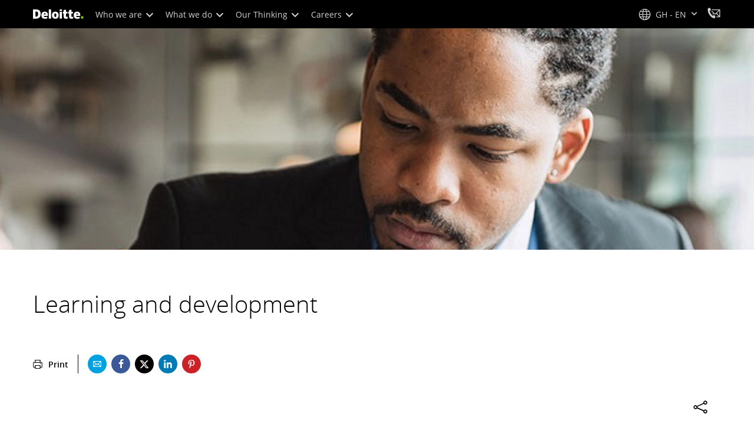

--- FILE ---
content_type: text/html; charset=utf-8
request_url: https://e.infogram.com/_/RBMLuEvdNeXKaHKkFiLJ?parent_url=https%3A%2F%2Fwww.deloitte.com%2Fgh%2Fen%2Fabout%2Fstory%2Fpurpose-values%2Flearning-and-development.html&src=embed
body_size: 12104
content:
<!DOCTYPE HTML>
<html lang="en">
<head>
    <meta charset="utf-8">
    <meta http-equiv="X-UA-Compatible" content="IE=edge, Chrome=1"/>
    <meta http-equiv="x-dns-prefetch-control" content="on">
    <meta name="viewport" content="width=device-width, initial-scale=1" />
    <title>GIR22-ArticlePage-Header - Infogram</title>
    <link rel="dns-prefetch" href="https://cdn.jifo.co">
<link rel="preconnect" href="https://cdn.jifo.co" />

    <link rel="preload" href="/api/stylesheets/30546" as="style">
    <link rel="preload" as="script" href="https://cdn.jifo.co/js/dist/bundle_vendor-f95bb7bd9b764217df5f-1-webpack.js" crossorigin="anonymous"/>
    <link rel="preload" as="script" href="https://cdn.jifo.co/js/dist/embed_flex_viewer-8570c8136ad45ba50451-1-webpack.js" crossorigin="anonymous"/>
    <link rel="stylesheet"href="https://cdn.jifo.co/css/dist/cebefb1b2b9384b3.css">
    <link rel="icon" href="https://cdn.jifo.co/js/dist/6306bc3983ca5663eccfb7dc5c99eb14.ico" type="image/x-icon">
    <link rel="canonical" href="https://infogram.com/1pjzlrkj99r0deu67qxp3vxxzlsm37zje20">
<style>.chart *{line-height:normal}.moveable{margin-bottom:30px!important}.capture-mode .moveable_w:last-child .moveable:last-child,.download-mode .moveable_w:last-child .moveable:last-child,.embed-mode .moveable_w:last-child .moveable:last-child,.web-mode .moveable_w:last-child .moveable:last-child{margin-bottom:0!important}.ig-separator{margin-bottom:0!important;margin-top:-30px;padding-bottom:30px;padding-top:30px}.video{padding-bottom:75%;height:0}.video iframe{border:0;width:100%;height:100%;position:absolute;top:0;left:0}.ig-items{margin:30px;padding-top:0}svg .igc-pie-center-text .igc-pie-center-text-node{font-family:'PT Sans Narrow','Arial Narrow';font-size:24px;fill:#626262;font-weight:400;font-style:normal}svg .igc-wc-node{cursor:default}.igc-treemap-node-text-name{font-family:Open Sans;font-weight:400}.igc-treemap-node-text-value{font-family:Open Sans}.quote{font-family:Open Sans;font-size:14px;font-weight:400;color:#000;text-align:left;font-style:normal;background-color:transparent;background-size:38px 33px;background-image:url([data-uri]);background-repeat:no-repeat;background-position:left top;padding:30px 50px 30px 50px;border-radius:0}.quote:after{content:'';background:url(https://themes.jifo.co/30546/right.svg) left top no-repeat;position:absolute;right:0;bottom:0;width:38px;height:33px}.quotetitle{font-family:Open Sans;font-size:14px;font-weight:400;color:#000;text-align:left;margin-top:5px;font-style:normal}.quote .innertext{line-height:30px}.quote .quotetitle .innertext{line-height:20px}svg .igc-pie-center-text .igc-pie-center-text-node,svg .igc-semi-pie-center-text .igc-pie-center-text-node{font-family:Open Sans;font-size:24px;font-weight:400;fill:#000}.igc-textual-figure{font-family:Open Sans;font-size:24px;font-weight:400}.igc-textual-text.innertext{line-height:30px}.igc-textual-fact{color:#000;font-family:Open Sans;font-size:14px;font-weight:400}.innertext .igc-textual-fact{line-height:20px}.igc-textual-icon{padding-right:30px;padding-top:7px}.igc-table .igc-table-cell{font-family:Open Sans;font-size:13px;font-weight:400}.igc-table .igc-table-header{font-family:Open Sans;font-size:13px;font-weight:400;padding-left:9px}.ig-container{background:#fff}.ig-copyright{display:none}.headline{font-family:Open Sans;font-size:36px;font-weight:400;color:#000;text-align:left;border-bottom:none;padding-bottom:0}.headline .innertext{line-height:42px}.chart-title{font-family:Open Sans;font-size:24px;font-weight:400;color:#000;text-align:left}.chart-title .innertext{line-height:30px}.bodytext{font-family:Open Sans;font-size:14px;font-weight:400;color:#000;text-align:left;line-height:20px}.tt_tooltip{color:#fff;font-family:Open Sans;font-size:14px;font-weight:400}.tt_tooltip .tt_value{font-weight:400}.tt_tooltip .tt_body{background:#333}.tt_tooltip .tt_left{border-right:8px solid #333}.tt_tooltip .tt_right{border-left:8px solid #333}.footer-bottom{border-top:0,solid,#dadada;padding-top:15px;overflow:hidden;margin-bottom:15px}.ig-separator-line{background:rgba(0,0,0,.7)}.heatmap-legend{background:rgba(255,255,255,.7)}.heatmap-label,.heatmap-legend-item{color:#000;font-size:13px;font-weight:400;font-family:Open Sans}.igc-graph-pie-piece{stroke:rgba(255,255,255,0.7)}.captiontext{font-family:Open Sans;color:#000;font-size:13px;font-weight:400}.captiontext .innertext{line-height:1.5}.igc-table-search{color:#26890d;font-size:13px;font-weight:400;font-family:Open Sans}#footer{margin-left:30px;margin-right:30px}.bodytext .innertext a,.bodytext .innertext a:visited{color:#00e}</style>


    

    <style>
        

        @keyframes infogram-loader {
            100% {
                transform: rotate(360deg);
                -webkit-transform: rotate(360deg);
                -moz-transform: rotate(360deg);
            }
        }
        #embed-loader {
            min-width: 120px;
            min-height: 120px;
        }
        #embed-loader i {
            display: block;
            width: 40px;
            height: 40px;
            margin: 40px auto;
            padding: 0;
            border: 5px solid;
            border-top-color: transparent;
            border-left-color: transparent;
            border-radius: 50%;
            color: #A6A6A6;
            animation: infogram-loader 0.9s linear infinite;
            -webkit-animation: infogram-loader 0.9s linear infinite;
            -moz-animation: infogram-loader 0.9s linear infinite;
        }
    </style>
</head>

<body data-window-graphicID="134427ba-7578-4d8c-8f74-e0b9be749f80" data-window-stylesheet="30546"
      data-window-__viewMode="embed" data-fonts="" data-fullscreen="off" data-aside="on"
      data-user-status="anonymous" data-password-protected="false"
      data-user-id="false" >
<div id="dialog-container"></div>
<div id="tooltip-container"></div>
<div id="middle">
    <div id="embed-loader"><i></i></div>
</div>

<script>window.infographicData={"id":302788351,"type":1,"block_id":"134427ba-7578-4d8c-8f74-e0b9be749f80","theme_id":30546,"user_id":37086306,"team_user_id":81439536,"path":"3d97710f-894a-4efa-a6e9-6c9120935991","title":"GIR22-ArticlePage-Header","description":"","tags":"","public":false,"publicAccess":false,"private_link_enabled":1,"thumb":"https:\u002F\u002Finfogram-thumbs-200.s3-eu-west-1.amazonaws.com\u002F134427ba-7578-4d8c-8f74-e0b9be749f80.jpg","embedImageUrl":"https:\u002F\u002Finfogram.io\u002Fp\u002F810f668ae23bcb531f81463c8abc89b7.png","previewImageUrl":"https:\u002F\u002Finfogram.io\u002Fp\u002F2186e5eaedaabcdb859896942bb60f25.png","width":550,"copyright":"","properties":{"tabs":true,"zeropaddingembed":true,"publicDownloads":false,"flexTemplateId":"ac3efb36-1ee5-447d-aa88-abb6c5c56d43","type":"infographic_freeLayout","fonts":["Open Sans"],"design":{"defaults":{"foregroundColor":"#000","backgroundColor":"#fff","fontFamily":"Open Sans","fontSize":12,"lineHeight":1.5,"textAlign":"ALIGN_LEFT"},"fontFamilies":{"font1":"Roboto"},"fontSizes":{"extraLarge":64,"large":48,"medium":18,"small":12},"elements":{"TEXT":{"h1":{"fontSize":"36px","fontFamily":"Open Sans","fontWeight":700,"foregroundColor":"#000"},"h2":{"fontSize":"24px","fontFamily":"Open Sans","fontWeight":700,"foregroundColor":"#000"},"body":{"fontSize":"14px","fontFamily":"Open Sans","foregroundColor":"#000","lineHeight":1.4},"caption":{"fontSize":"13px","fontFamily":"Open Sans","foregroundColor":"#000"}},"SHAPE":{"fillColor":"#26890d","strokeColor":"#26890d"},"IMAGE":{"fillColor":"#26890d"}},"colors":["#26890d","#000000","#0d8390","#90d67e","#97999b","#81d2db","#86bc25","#43b02a","#046a38","#007cb0","#a7a8aa","#75787b","#63666a"]},"footerSettings":{"backgroundColor":"#fff","buttonBackgroundColor":"#000","logoImage":"https:\u002F\u002Fthemes.jifo.co\u002F30546\u002Flogo.svg","logoType":"custom_logo-infogram","showFooter":true,"customLinkOption":"text","hasCustomLink":false},"publishType":1,"transparent":false,"rtl":false,"language":"en","export_settings":{"showGrid":true,"showValues":true},"whitelabel":true,"noTracking":true,"decimal_separator":".,","grouping_symbol":"none","embed_button":"enabled","title_link":"infogram","custom_logo":"none","custom_link_url":"","logoName":"Infogram logo","showChartsOnScroll":true,"pro":true},"elements":{"content":{"allowFullscreen":false,"allowToShare":false,"assets":{"2becd7ec-6da2-4587-8392-72412cd71fd3":"https:\u002F\u002Fimages.jifo.co\u002F37086306_1660945068298.jpg","4b1bdb38-07d5-4c0b-9c10-dc36faa3e7ca":"https:\u002F\u002Fimages.jifo.co\u002F37086306_1660946233005.jpg"},"content":{"blockOrder":["ecb6c8f2-75e1-4a0f-aae4-87ebb7d0958b"],"blocks":{"ecb6c8f2-75e1-4a0f-aae4-87ebb7d0958b":{"design":{"background":{"assetId":null,"color":"{{colors.1}}","filters":{},"galleryImageId":null,"opacity":1},"header":{"text":""},"hideFooter":false},"entities":["fccce00b-4764-4f84-bd28-67ac8b93b63a6f18daa5-5dbc-43b7-82c4-3ef75836250e","a0cd0d1f-bff9-4a95-be02-5b1621a923b7819d1f44-9d0e-4ff2-85dc-ff7e81df8eb6","8869dfc7-e169-48cc-92d6-cc39a871689e8911cc0b-51d5-4c8a-8eef-5458302e5990","17db7bdc-45e1-4bf9-bd5a-13f536dafc971423f023-0489-4580-924a-e190f6fce836","fc043a87-3dac-47b1-91eb-77effdedb00a958390bb-b87a-45e2-a5f1-1c2048bc423f","347b6c73-fde6-46fa-a585-e737793bc2b6b62b499f-7628-4085-9a89-35ac9c4c77f2","f8268b5f-539f-4c87-bfd5-a595f3de7f489c18a040-07ca-4a2f-8399-603801a9a926","47198e09-5eaf-42de-bd9a-8cab4ec73047f1e5802c-e137-4f0d-b3c7-e4248831606a","4860fb54-1202-4a4a-a1fa-fa95d593f7ab88921d59-1351-4714-a4f8-6af6a54cf1ca","e95f5333-cc81-477e-b9f0-1881736aea3a5ea6a83c-e3ce-4f2b-97d9-3f36f9271d1d"]}},"entities":{"17db7bdc-45e1-4bf9-bd5a-13f536dafc971423f023-0489-4580-924a-e190f6fce836":{"filters":{},"height":54,"hidden":false,"left":26,"lockAspectRatio":false,"locked":false,"maxHeight":10000,"maxWidth":10000,"minHeight":1,"minWidth":1,"props":{"autoExpandWidth":1217,"content":{"blocks":[{"data":{"align":"{{textAlign|ALIGN_LEFT}}","ig:color":"{{colors.6}}","ig:fontFamily":"{{fontFamily}}","ig:fontSize":"36px","ig:fontStyle":"{{fontStyle|undefined}}","ig:fontWeight":"undefined","ig:letterSpacing":"{{letterSpacing|0px}}","ig:lineHeight":"{{lineHeight}}","ig:textDecoration":"{{textDecoration|undefined}}"},"depth":0,"entityRanges":[],"inlineStyleRanges":[{"length":23,"offset":0,"style":"ig:lineHeight:{{lineHeight}}"},{"length":23,"offset":0,"style":"ig:letterSpacing:{{letterSpacing|0px}}"},{"length":23,"offset":0,"style":"ig:fontStyle:{{fontStyle|undefined}}"},{"length":23,"offset":0,"style":"ig:textDecoration:{{textDecoration|undefined}}"},{"length":23,"offset":0,"style":"ig:fontSize:36px"},{"length":23,"offset":0,"style":"ig:fontWeight:undefined"},{"length":23,"offset":0,"style":"ig:color:{{colors.6}}"},{"length":23,"offset":0,"style":"ig:fontFamily:{{fontFamily}}"}],"key":"b3i3t","text":"Building better futures","type":"header-two"}],"entityMap":{}},"contentHTML":"\u003Cdiv class=\"DraftEditor-root\"\u003E\u003Cdiv class=\"DraftEditor-editorContainer\"\u003E\u003Cdiv class=\"public-DraftEditor-content\" contenteditable=\"false\" spellcheck=\"false\" style=\"outline:none;user-select:text;-webkit-user-select:text;white-space:pre-wrap;word-wrap:break-word\"\u003E\u003Cdiv data-contents=\"true\"\u003E\u003Ch2 class=\"__ig-alignLeft\" data-block=\"true\" data-editor=\"ig_static\" data-offset-key=\"b3i3t-0-0\"\u003E\u003Cdiv data-offset-key=\"b3i3t-0-0\" class=\"public-DraftStyleDefault-block public-DraftStyleDefault-ltr\"\u003E\u003Cspan data-offset-key=\"b3i3t-0-0\" style=\"line-height:54px;letter-spacing:0px;font-size:36px;color:#86bc25;font-family:&#x27;Open Sans&#x27;\"\u003E\u003Cspan data-text=\"true\"\u003EBuilding better futures\u003C\u002Fspan\u003E\u003C\u002Fspan\u003E\u003C\u002Fdiv\u003E\u003C\u002Fh2\u003E\u003C\u002Fdiv\u003E\u003C\u002Fdiv\u003E\u003C\u002Fdiv\u003E\u003C\u002Fdiv\u003E","customSizing":true,"opacity":1,"overflow":true,"resetFontKerning":true,"scaleHeight":54,"scaleWidth":379,"scaleX":1,"scaleY":1,"template":"h2","verticalAlign":"top"},"top":96,"transform":{"flipHorizontal":false,"flipVertical":false,"rotate":0},"type":"TEXT","width":383},"347b6c73-fde6-46fa-a585-e737793bc2b6b62b499f-7628-4085-9a89-35ac9c4c77f2":{"filters":{},"groupKey":"","height":26,"hidden":false,"left":57,"lockAspectRatio":false,"locked":false,"maxHeight":10000,"maxWidth":10000,"minHeight":1,"minWidth":1,"props":{"autoExpandWidth":1217,"content":{"blocks":[{"data":{"align":"{{textAlign|ALIGN_LEFT}}","ig:color":"{{colors.#FFFFFF}}","ig:fontFamily":"{{fontFamily}}","ig:fontSize":"26px","ig:fontStyle":"{{fontStyle|undefined}}","ig:fontWeight":"{{fontWeight|undefined}}","ig:letterSpacing":"{{letterSpacing|0px}}","ig:lineHeight":"1","ig:textDecoration":"{{textDecoration|undefined}}"},"depth":0,"entityRanges":[{"key":0,"length":18,"offset":0}],"inlineStyleRanges":[{"length":18,"offset":0,"style":"ig:fontFamily:{{fontFamily}}"},{"length":18,"offset":0,"style":"ig:letterSpacing:{{letterSpacing|0px}}"},{"length":18,"offset":0,"style":"ig:fontStyle:{{fontStyle|undefined}}"},{"length":18,"offset":0,"style":"UNDERLINE"},{"length":18,"offset":0,"style":"ig:lineHeight:1"},{"length":18,"offset":0,"style":"ig:textDecoration:{{textDecoration|undefined}}"},{"length":18,"offset":0,"style":"ig:fontWeight:{{fontWeight|undefined}}"},{"length":18,"offset":0,"style":"ig:color:{{colors.#FFFFFF}}"},{"length":18,"offset":0,"style":"ig:fontSize:26px"}],"key":"ct20d","text":"Explore the report","type":"unstyled"}],"entityMap":{"0":{"data":{"underline":true,"url":"https:\u002F\u002Fwww2.deloitte.com\u002Fglobal\u002Fen\u002Fpages\u002Fabout-deloitte\u002Farticles\u002Fglobal-report-home.html"},"mutability":"MUTABLE","type":"LINK"}}},"contentHTML":"\u003Cdiv class=\"DraftEditor-root\"\u003E\u003Cdiv class=\"DraftEditor-editorContainer\"\u003E\u003Cdiv class=\"public-DraftEditor-content\" contenteditable=\"false\" spellcheck=\"false\" style=\"outline:none;user-select:text;-webkit-user-select:text;white-space:pre-wrap;word-wrap:break-word\"\u003E\u003Cdiv data-contents=\"true\"\u003E\u003Cdiv class=\"__ig-alignLeft\" data-block=\"true\" data-editor=\"ig_static\" data-offset-key=\"ct20d-0-0\"\u003E\u003Cdiv data-offset-key=\"ct20d-0-0\" class=\"public-DraftStyleDefault-block public-DraftStyleDefault-ltr\"\u003E\u003Ca class=\"ig-link ig-link-underline-controllable\" href=\"https:\u002F\u002Fwww2.deloitte.com\u002Fglobal\u002Fen\u002Fpages\u002Fabout-deloitte\u002Farticles\u002Fglobal-report-home.html\" target=\"_blank\" rel=\"nofollow noopener noreferrer\"\u003E\u003Cspan data-offset-key=\"ct20d-0-0\" style=\"text-decoration:underline;font-family:&#x27;Open Sans&#x27;;letter-spacing:0px;line-height:26px;color:#FFFFFF;font-size:26px\"\u003E\u003Cspan data-text=\"true\"\u003EExplore the report\u003C\u002Fspan\u003E\u003C\u002Fspan\u003E\u003C\u002Fa\u003E\u003C\u002Fdiv\u003E\u003C\u002Fdiv\u003E\u003C\u002Fdiv\u003E\u003C\u002Fdiv\u003E\u003C\u002Fdiv\u003E\u003C\u002Fdiv\u003E","customSizing":true,"opacity":1,"overflow":true,"resetFontKerning":true,"scaleHeight":26,"scaleWidth":221.38333129882812,"scaleX":1,"scaleY":1,"template":"body","verticalAlign":"top"},"top":201,"transform":{"flipHorizontal":false,"flipVertical":false,"rotate":0},"type":"TEXT","width":225.38333129882812},"47198e09-5eaf-42de-bd9a-8cab4ec73047f1e5802c-e137-4f0d-b3c7-e4248831606a":{"filters":{},"groupKey":"","height":26,"hidden":false,"left":411,"lockAspectRatio":false,"locked":false,"maxHeight":10000,"maxWidth":10000,"minHeight":1,"minWidth":1,"props":{"autoExpandWidth":1217,"content":{"blocks":[{"data":{"align":"ALIGN_CENTER","ig:color":"{{colors.#FFFFFF}}","ig:fontFamily":"{{fontFamily}}","ig:fontSize":"26px","ig:fontStyle":"{{fontStyle|undefined}}","ig:fontWeight":"{{fontWeight|undefined}}","ig:letterSpacing":"{{letterSpacing|0px}}","ig:lineHeight":"1","ig:textDecoration":"{{textDecoration|undefined}}"},"depth":0,"entityRanges":[{"key":0,"length":16,"offset":0}],"inlineStyleRanges":[{"length":16,"offset":0,"style":"ig:fontFamily:{{fontFamily}}"},{"length":16,"offset":0,"style":"ig:letterSpacing:{{letterSpacing|0px}}"},{"length":16,"offset":0,"style":"ig:fontStyle:{{fontStyle|undefined}}"},{"length":16,"offset":0,"style":"UNDERLINE"},{"length":16,"offset":0,"style":"ig:lineHeight:1"},{"length":16,"offset":0,"style":"ig:textDecoration:{{textDecoration|undefined}}"},{"length":16,"offset":0,"style":"ig:fontWeight:{{fontWeight|undefined}}"},{"length":16,"offset":0,"style":"ig:color:{{colors.#FFFFFF}}"},{"length":16,"offset":0,"style":"ig:fontSize:26px"}],"key":"ct20d","text":"Download the PDF","type":"unstyled"}],"entityMap":{"0":{"data":{"underline":true,"url":"https:\u002F\u002Fwww2.deloitte.com\u002Fcontent\u002Fdam\u002FDeloitte\u002Fglobal\u002FDocuments\u002FAbout-Deloitte\u002Fabout-deloitte-global-report-full-version-2022.pdf"},"mutability":"MUTABLE","type":"LINK"}}},"contentHTML":"\u003Cdiv class=\"DraftEditor-root\"\u003E\u003Cdiv class=\"DraftEditor-editorContainer\"\u003E\u003Cdiv class=\"public-DraftEditor-content\" contenteditable=\"false\" spellcheck=\"false\" style=\"outline:none;user-select:text;-webkit-user-select:text;white-space:pre-wrap;word-wrap:break-word\"\u003E\u003Cdiv data-contents=\"true\"\u003E\u003Cdiv class=\"__ig-alignCenter\" data-block=\"true\" data-editor=\"ig_static\" data-offset-key=\"ct20d-0-0\"\u003E\u003Cdiv data-offset-key=\"ct20d-0-0\" class=\"public-DraftStyleDefault-block public-DraftStyleDefault-ltr\"\u003E\u003Ca class=\"ig-link ig-link-underline-controllable\" href=\"https:\u002F\u002Fwww2.deloitte.com\u002Fcontent\u002Fdam\u002FDeloitte\u002Fglobal\u002FDocuments\u002FAbout-Deloitte\u002Fabout-deloitte-global-report-full-version-2022.pdf\" target=\"_blank\" rel=\"nofollow noopener noreferrer\"\u003E\u003Cspan data-offset-key=\"ct20d-0-0\" style=\"text-decoration:underline;font-family:&#x27;Open Sans&#x27;;letter-spacing:0px;line-height:26px;color:#FFFFFF;font-size:26px\"\u003E\u003Cspan data-text=\"true\"\u003EDownload the PDF\u003C\u002Fspan\u003E\u003C\u002Fspan\u003E\u003C\u002Fa\u003E\u003C\u002Fdiv\u003E\u003C\u002Fdiv\u003E\u003C\u002Fdiv\u003E\u003C\u002Fdiv\u003E\u003C\u002Fdiv\u003E\u003C\u002Fdiv\u003E","customSizing":true,"opacity":1,"overflow":true,"resetFontKerning":true,"scaleHeight":26,"scaleWidth":224.38333129882812,"scaleX":1,"scaleY":1,"template":"body","verticalAlign":"top"},"top":202,"transform":{"flipHorizontal":false,"flipVertical":false,"rotate":0},"type":"TEXT","width":228.38333129882812},"4860fb54-1202-4a4a-a1fa-fa95d593f7ab88921d59-1351-4714-a4f8-6af6a54cf1ca":{"filters":{},"groupKey":"","height":65,"hidden":false,"left":728,"lockAspectRatio":false,"locked":false,"maxHeight":10000,"maxWidth":10000,"minHeight":1,"minWidth":1,"props":{"accessibility":{"description":"Watch the video","enabled":false,"label":"Shape"},"contentHTML":"","customSizing":true,"fill":"{{colors.9}}","offsetLeft":0,"offsetRight":0,"opacity":1,"rx":15,"ry":15,"stroke":"{{strokeColor|#656565}}","strokeType":"solid","strokeWidth":0,"tooltipText":"","type":"rectangle"},"top":182,"transform":{"flipHorizontal":false,"flipVertical":false,"rotate":0},"type":"SHAPE","width":269},"8869dfc7-e169-48cc-92d6-cc39a871689e8911cc0b-51d5-4c8a-8eef-5458302e5990":{"filters":{},"height":63,"hidden":false,"left":26,"lockAspectRatio":false,"locked":false,"maxHeight":10000,"maxWidth":10000,"minHeight":1,"minWidth":1,"props":{"autoExpandWidth":1217,"content":{"blocks":[{"data":{"align":"{{textAlign|ALIGN_LEFT}}","ig:color":"{{colors.#FFFFFF}}","ig:fontFamily":"{{fontFamily}}","ig:fontSize":"42px","ig:fontStyle":"{{fontStyle|undefined}}","ig:fontWeight":"undefined","ig:letterSpacing":"{{letterSpacing|0px}}","ig:lineHeight":"{{lineHeight}}","ig:textDecoration":"{{textDecoration|undefined}}"},"depth":0,"entityRanges":[],"inlineStyleRanges":[{"length":25,"offset":0,"style":"ig:lineHeight:{{lineHeight}}"},{"length":25,"offset":0,"style":"ig:letterSpacing:{{letterSpacing|0px}}"},{"length":25,"offset":0,"style":"ig:fontStyle:{{fontStyle|undefined}}"},{"length":25,"offset":0,"style":"ig:textDecoration:{{textDecoration|undefined}}"},{"length":25,"offset":0,"style":"ig:fontSize:42px"},{"length":25,"offset":0,"style":"ig:color:{{colors.#FFFFFF}}"},{"length":25,"offset":0,"style":"ig:fontWeight:undefined"},{"length":25,"offset":0,"style":"ig:fontFamily:{{fontFamily}}"}],"key":"bdt5a","text":"2022 Global Impact Report","type":"header-one"}],"entityMap":{}},"contentHTML":"\u003Cdiv class=\"DraftEditor-root\"\u003E\u003Cdiv class=\"DraftEditor-editorContainer\"\u003E\u003Cdiv class=\"public-DraftEditor-content\" contenteditable=\"false\" spellcheck=\"false\" style=\"outline:none;user-select:text;-webkit-user-select:text;white-space:pre-wrap;word-wrap:break-word\"\u003E\u003Cdiv data-contents=\"true\"\u003E\u003Ch1 class=\"__ig-alignLeft\" data-block=\"true\" data-editor=\"ig_static\" data-offset-key=\"bdt5a-0-0\"\u003E\u003Cdiv data-offset-key=\"bdt5a-0-0\" class=\"public-DraftStyleDefault-block public-DraftStyleDefault-ltr\"\u003E\u003Cspan data-offset-key=\"bdt5a-0-0\" style=\"line-height:63px;letter-spacing:0px;font-size:42px;color:#FFFFFF;font-family:&#x27;Open Sans&#x27;\"\u003E\u003Cspan data-text=\"true\"\u003E2022 Global Impact Report\u003C\u002Fspan\u003E\u003C\u002Fspan\u003E\u003C\u002Fdiv\u003E\u003C\u002Fh1\u003E\u003C\u002Fdiv\u003E\u003C\u002Fdiv\u003E\u003C\u002Fdiv\u003E\u003C\u002Fdiv\u003E","customSizing":true,"opacity":1,"overflow":true,"resetFontKerning":true,"scaleHeight":63,"scaleWidth":522,"scaleX":1,"scaleY":1,"template":"h1","verticalAlign":"top"},"top":33,"transform":{"flipHorizontal":false,"flipVertical":false,"rotate":0},"type":"TEXT","width":526},"a0cd0d1f-bff9-4a95-be02-5b1621a923b7819d1f44-9d0e-4ff2-85dc-ff7e81df8eb6":{"filters":{},"height":462.0857142857143,"hidden":false,"left":0,"lockAspectRatio":true,"locked":false,"maxHeight":10000,"maxWidth":10000,"minHeight":1,"minWidth":1,"props":{"assetId":"4b1bdb38-07d5-4c0b-9c10-dc36faa3e7ca","graphicType":"uploaded_image","id":197298451,"opacity":1,"subType":"image"},"top":300,"transform":{"flipHorizontal":false,"flipVertical":false,"rotate":0},"type":"IMAGE","width":599},"e95f5333-cc81-477e-b9f0-1881736aea3a5ea6a83c-e3ce-4f2b-97d9-3f36f9271d1d":{"filters":{},"groupKey":"","height":26,"hidden":false,"left":763,"lockAspectRatio":false,"locked":false,"maxHeight":10000,"maxWidth":10000,"minHeight":1,"minWidth":1,"props":{"autoExpandWidth":1217,"content":{"blocks":[{"data":{"align":"ALIGN_CENTER","ig:color":"{{colors.#FFFFFF}}","ig:fontFamily":"{{fontFamily}}","ig:fontSize":"26px","ig:fontStyle":"{{fontStyle|undefined}}","ig:fontWeight":"{{fontWeight|undefined}}","ig:letterSpacing":"{{letterSpacing|0px}}","ig:lineHeight":"1","ig:textDecoration":"{{textDecoration|undefined}}"},"depth":0,"entityRanges":[{"key":0,"length":15,"offset":0}],"inlineStyleRanges":[{"length":15,"offset":0,"style":"ig:fontFamily:{{fontFamily}}"},{"length":15,"offset":0,"style":"ig:letterSpacing:{{letterSpacing|0px}}"},{"length":15,"offset":0,"style":"ig:fontStyle:{{fontStyle|undefined}}"},{"length":15,"offset":0,"style":"UNDERLINE"},{"length":15,"offset":0,"style":"ig:lineHeight:1"},{"length":15,"offset":0,"style":"ig:textDecoration:{{textDecoration|undefined}}"},{"length":15,"offset":0,"style":"ig:fontWeight:{{fontWeight|undefined}}"},{"length":15,"offset":0,"style":"ig:color:{{colors.#FFFFFF}}"},{"length":15,"offset":0,"style":"ig:fontSize:26px"}],"key":"ct20d","text":"Watch the video","type":"unstyled"}],"entityMap":{"0":{"data":{"underline":true,"url":"https:\u002F\u002Fplayers.brightcove.net\u002F66978277001\u002FSkblKdwu_default\u002Findex.html?videoId=6311958703112"},"mutability":"MUTABLE","type":"LINK"}}},"contentHTML":"\u003Cdiv class=\"DraftEditor-root\"\u003E\u003Cdiv class=\"DraftEditor-editorContainer\"\u003E\u003Cdiv class=\"public-DraftEditor-content\" contenteditable=\"false\" spellcheck=\"false\" style=\"outline:none;user-select:text;-webkit-user-select:text;white-space:pre-wrap;word-wrap:break-word\"\u003E\u003Cdiv data-contents=\"true\"\u003E\u003Cdiv class=\"__ig-alignCenter\" data-block=\"true\" data-editor=\"ig_static\" data-offset-key=\"ct20d-0-0\"\u003E\u003Cdiv data-offset-key=\"ct20d-0-0\" class=\"public-DraftStyleDefault-block public-DraftStyleDefault-ltr\"\u003E\u003Ca class=\"ig-link ig-link-underline-controllable\" href=\"https:\u002F\u002Fplayers.brightcove.net\u002F66978277001\u002FSkblKdwu_default\u002Findex.html?videoId=6311958703112\" target=\"_blank\" rel=\"nofollow noopener noreferrer\"\u003E\u003Cspan data-offset-key=\"ct20d-0-0\" style=\"text-decoration:underline;font-family:&#x27;Open Sans&#x27;;letter-spacing:0px;line-height:26px;color:#FFFFFF;font-size:26px\"\u003E\u003Cspan data-text=\"true\"\u003EWatch the video\u003C\u002Fspan\u003E\u003C\u002Fspan\u003E\u003C\u002Fa\u003E\u003C\u002Fdiv\u003E\u003C\u002Fdiv\u003E\u003C\u002Fdiv\u003E\u003C\u002Fdiv\u003E\u003C\u002Fdiv\u003E\u003C\u002Fdiv\u003E","customSizing":true,"fill":"transparent","opacity":1,"overflow":true,"resetFontKerning":true,"scaleHeight":26,"scaleWidth":195.11666870117188,"scaleX":1,"scaleY":1,"template":"body","verticalAlign":"top"},"top":202,"transform":{"flipHorizontal":false,"flipVertical":false,"rotate":0},"type":"TEXT","width":199.11666870117188},"f8268b5f-539f-4c87-bfd5-a595f3de7f489c18a040-07ca-4a2f-8399-603801a9a926":{"filters":{},"groupKey":"","height":65,"hidden":false,"left":381,"lockAspectRatio":false,"locked":false,"maxHeight":10000,"maxWidth":10000,"minHeight":1,"minWidth":1,"props":{"accessibility":{"description":"Download the PDF","enabled":false,"label":"Shape"},"contentHTML":"","customSizing":true,"fill":"{{colors.9}}","offsetLeft":0,"offsetRight":0,"opacity":1,"rx":15,"ry":15,"stroke":"{{strokeColor|#656565}}","strokeType":"solid","strokeWidth":0,"tooltipText":"","type":"rectangle"},"top":182,"transform":{"flipHorizontal":false,"flipVertical":false,"rotate":0},"type":"SHAPE","width":287},"fc043a87-3dac-47b1-91eb-77effdedb00a958390bb-b87a-45e2-a5f1-1c2048bc423f":{"filters":{},"groupKey":"","height":65,"hidden":false,"left":26,"lockAspectRatio":false,"locked":false,"maxHeight":10000,"maxWidth":10000,"minHeight":1,"minWidth":1,"props":{"accessibility":{"description":"Explore the report","enabled":false,"label":"Shape"},"contentHTML":"","customSizing":true,"fill":"{{colors.9}}","offsetLeft":0,"offsetRight":0,"opacity":1,"rx":15,"ry":15,"stroke":"{{strokeColor|#656565}}","strokeType":"solid","strokeWidth":0,"tooltipText":"","type":"rectangle"},"top":182,"transform":{"flipHorizontal":false,"flipVertical":false,"rotate":0},"type":"SHAPE","width":287},"fccce00b-4764-4f84-bd28-67ac8b93b63a6f18daa5-5dbc-43b7-82c4-3ef75836250e":{"filters":{},"height":300,"hidden":false,"left":0,"lockAspectRatio":true,"locked":false,"maxHeight":10000,"maxWidth":10000,"minHeight":1,"minWidth":1,"props":{"assetId":"2becd7ec-6da2-4587-8392-72412cd71fd3","graphicType":"uploaded_image","id":197297281,"opacity":1,"subType":"image"},"top":0,"transform":{"flipHorizontal":false,"flipVertical":false,"rotate":0},"type":"IMAGE","width":1400}},"layouts":{"mobile":{"entities":{"347b6c73-fde6-46fa-a585-e737793bc2b6b62b499f-7628-4085-9a89-35ac9c4c77f2":{"left":57,"top":224},"47198e09-5eaf-42de-bd9a-8cab4ec73047f1e5802c-e137-4f0d-b3c7-e4248831606a":{"height":26,"left":56,"props":{"scaleHeight":26,"scaleWidth":224.38333129882812},"top":326,"width":228.38333129882812},"4860fb54-1202-4a4a-a1fa-fa95d593f7ab88921d59-1351-4714-a4f8-6af6a54cf1ca":{"left":26,"props":{"text":null},"top":407,"width":288},"8869dfc7-e169-48cc-92d6-cc39a871689e8911cc0b-51d5-4c8a-8eef-5458302e5990":{"height":63,"left":26,"props":{"autoExpandWidth":1217,"scaleHeight":63,"scaleWidth":522},"top":33,"width":526},"a0cd0d1f-bff9-4a95-be02-5b1621a923b7819d1f44-9d0e-4ff2-85dc-ff7e81df8eb6":{"height":540,"left":0,"props":{},"top":0,"width":700},"e95f5333-cc81-477e-b9f0-1881736aea3a5ea6a83c-e3ce-4f2b-97d9-3f36f9271d1d":{"height":26,"left":61,"props":{"scaleHeight":26,"scaleWidth":195.11666870117188},"top":427,"width":199.11666870117188},"f8268b5f-539f-4c87-bfd5-a595f3de7f489c18a040-07ca-4a2f-8399-603801a9a926":{"left":26,"top":307},"fc043a87-3dac-47b1-91eb-77effdedb00a958390bb-b87a-45e2-a5f1-1c2048bc423f":{"left":26,"top":205}},"pageSize":{"height":540,"width":700}}}},"customFonts":{},"defaultExportSettings":{},"design":{"colors":["#26890d","#000000","#0d8390","#90d67e","#97999b","#81d2db","#86bc25","#43b02a","#046a38","#007cb0","#a7a8aa","#75787b","#63666a"],"defaults":{"backgroundColor":"#fff","fontFamily":"Open Sans","fontSize":12,"foregroundColor":"#000","lineHeight":1.5,"textAlign":"ALIGN_LEFT"},"elements":{"IMAGE":{"fillColor":"#26890d"},"SHAPE":{"fillColor":"#26890d","strokeColor":"#26890d"},"TEXT":{"body":{"fontFamily":"Open Sans","fontSize":"14px","foregroundColor":"#000","lineHeight":1.4},"caption":{"fontFamily":"Open Sans","fontSize":"13px","foregroundColor":"#000"},"h1":{"fontFamily":"Open Sans","fontSize":"36px","fontWeight":700,"foregroundColor":"#000"},"h2":{"fontFamily":"Open Sans","fontSize":"24px","fontWeight":700,"foregroundColor":"#000"}}},"fontFamilies":{"font1":"Roboto"},"fontSizes":{"extraLarge":64,"large":48,"medium":18,"small":12}},"designDefaults":{"block":{"background":{"assetId":null,"color":"{{colors.1}}","filters":{},"galleryImageId":null,"opacity":1}},"entity":{}},"fonts":{},"footerSettings":{"backgroundColor":"#fff","backgroundOpacity":100,"bold":false,"buttonBackgroundColor":"#000","buttonText":"Share","buttonTextColor":"#ffffff","customLink":"","customLinkOption":"text","fontSize":11,"footerLayout":"right","footnoteText":"Create and publish your infographic","footnoteType":"none","hasCustomLink":false,"italic":false,"logoColor":"#d51a1a","logoHeight":0,"logoImage":"https:\u002F\u002Fthemes.jifo.co\u002F30546\u002Flogo.svg","logoLink":"","logoName":"Infogram logo","logoType":"custom_logo-infogram","logoWidth":0,"paginationFormat":"x \u002F y","paginationStartWith":1,"showFooter":false,"textColor":"#464646"},"gridSettings":{"columnCount":4,"rowSpacing":10,"whitespacePercent":3},"interactivityHint":false,"interlinkedCharts":false,"language":"en","pageSize":{"height":300,"width":1400},"schemaVersion":23,"themeId":215,"transition":"none","responsive":false,"hidePageControls":false,"tooltipProjectOptions":{"selectedOption":"default"}},"hash":"9396274adfe0d28f69b80988019cc13a"},"publishedURLId":"1pjzlrkj99r0deu67qxp3vxxzlsm37zje20","createdAt":"2022-08-17T16:38:22.000Z","updatedAt":"2022-09-22T19:59:31.000Z","isTemplateProject":false,"privateURL":"RBMLuEvdNeXKaHKkFiLJ","theme":{"title":"Deloitte","usergroup":"deloitte","picture":"https:\u002F\u002Fthemes.jifo.co\u002F30546\u002Fthumb.png","order":0,"public":0,"width":550,"fonts":"","colors":["#86BC25","#43B02A","#007CB0","#DDEFE8","#9DD4CF","#004F59","#007680","#0097A9","#00ABAB","#9DD4CF","#6FC2B4","#A0DCFF","#00A3E0","#0076A8","#005587","#012169","#041E42","#2C5234","#046A38","#009A44","#43B02A","#C4D600","#E3E48D","#26890D","#0D8390","#FFCD00","#DA291C","#ED8B00","#000000","#E7E9E8","#D0D0CE","#BBBCBC","#A7A8AA","#97999B","#75787B","#63666A","#53565A","#660099"],"logocolor":"000","logoImages":["https:\u002F\u002Fthemes.jifo.co\u002F30546\u002Flogo.svg"],"logoUrl":"","showLogo":"custom","showEmbed":"enabled","embedButtonText":"Share","top":0,"padding":30,"spacing":30,"shrinkMargin":30,"shrinkPadding":0,"spacingElementMin":null,"spacingElementMax":null,"css":".quote {\n    font-family: Open Sans;\n    font-size: 14px;\n    font-weight: 400;\n    color: #000;\n    text-align: left;\n    font-style: normal;\n    background-color: transparent;\n    \n                    background-size: 38px 33px;\n                    background-image:url(data:image\u002Fsvg+xml;base64,[base64]);\n                    background-repeat: no-repeat;\n                    background-position: left top;\n                    padding: 30px 50px 30px 50px;\n                    border-radius: 0px;                 \n}\n.quote:after {\n    content: '';\n    background: url(https:\u002F\u002Fthemes.jifo.co\u002F30546\u002Fright.svg) left top no-repeat;\n    position: absolute;\n    right: 0;\n    bottom: 0;\n    width: 38px;\n    height: 33px;\n}\n.quotetitle {\n    font-family: Open Sans;\n    font-size: 14px;\n    font-weight: 400;\n    color: #000;\n    text-align: left;\n    margin-top: 5px;\n    font-style: normal;\n}\n.quote .innertext {\n    line-height: 30px;\n}\n.quote .quotetitle .innertext {\n    line-height: 20px;\n}\n\u002F* igc-pie:start *\u002F\nsvg .igc-semi-pie-center-text .igc-pie-center-text-node,\nsvg .igc-pie-center-text .igc-pie-center-text-node {\n    font-family: Open Sans;\n    font-size: 24px;\n    font-weight: 400;\n    fill: #000;\n}\n\u002F* igc-pie:end *\u002F\n\n\u002F*igc-textual:start*\u002F\n.igc-textual-figure {\n    font-family: Open Sans;\n    font-size: 24px;\n    font-weight: 400;\n}\n.igc-textual-text.innertext {\n    line-height: 30px;\n}\n.igc-textual-fact {\n    color: #000;\n    font-family: Open Sans;\n    font-size: 14px;\n    font-weight: 400;\n}\n.innertext .igc-textual-fact {\n    line-height: 20px;\n}\n.igc-textual-icon {\n    padding-right: 30px;\n    padding-top: 7px;\n}\n\u002F*igc-textual:end*\u002F\n\n.igc-table .igc-table-cell {\n    font-family: Open Sans;\n    font-size: 13px;\n    font-weight: 400;\n}\n.igc-table .igc-table-header {\n    font-family: Open Sans;\n    font-size: 13px;\n    font-weight: 400;\n    padding-left: 9px;\n}\n.ig-container {\n    background: #fff;\n}\n.ig-copyright {\n    display: none;\n}\n.headline {\n    font-family: Open Sans;\n    font-size: 36px;\n    font-weight: 400;\n    color: #000;\n    text-align: left;\n    border-bottom: none; padding-bottom: 0;;\n}\n.headline .innertext {\n    line-height: 42px;\n}\n.chart-title {\n    font-family: Open Sans;\n    font-size: 24px;\n    font-weight: 400;\n    color: #000;\n    text-align: left;\n}\n.chart-title .innertext {\n    line-height: 30px;\n}\n.bodytext {\n    font-family: Open Sans;\n    font-size: 14px;\n    font-weight: 400;\n    color: #000;\n    text-align: left;\n    line-height: 20px;\n\n}\n.tt_tooltip {\n    color: #FFF;\n    font-family: Open Sans;\n    font-size: 14px;\n    font-weight: 400;\n}\n.tt_tooltip .tt_value {\n    font-weight: 400;\n}\n.tt_tooltip .tt_body {\n    background: #333;\n}\n.tt_tooltip .tt_left {\n    border-right: 8px solid #333;\n}\n.tt_tooltip .tt_right {\n    border-left: 8px solid #333;\n}\n\n.footer-bottom {\n    border-top: 0px,solid,#dadada;\n    padding-top: 15px;\n    overflow: hidden;\n    margin-bottom: 15px;\n}\n\n.ig-separator-line {\n    background: rgba(0,0,0,0.7);\n}\n.heatmap-legend {\n\tbackground: rgba(255,255,255,0.7);\n}\n.heatmap-legend-item,\n.heatmap-label {\n \tcolor: #000;\n\tfont-size: 13px;\n\tfont-weight: 400;\n\tfont-family: Open Sans;\n}\n.igc-graph-pie-piece {\n\tstroke: rgba(255,255,255,0.7);\n}\n\n\n.captiontext {\n    font-family: Open Sans;\n    color: #000;\n    font-size: 13px;\n    font-weight: 400;\n}\n.captiontext .innertext {\n    line-height: 1.5;\n}\n\n.igc-table-search {\n    color: #26890d;\n    font-size: 13px;\n    font-weight: 400;\n    font-family: Open Sans;\n}","charts":{"candle":{"colors":{"down":"#000000","up":"#26890d"}},"gauge":{"colors":{"background":"#f4f4f4","needle":"#333333"}},"legend":{"color":{"label":{"active":"#000","hover":"rgba(0,0,0,0.7)","inactive":"#000"},"icon":{"inactive":"rgba(0,0,0,0.2)"}},"layouts":{"bottom":{"legend":{"entry":{"marginTop":"15px"},"marginTop":"10px","marginBottom":"0"}}}},"sheetSwitch":{"style":{"tab":{"font-family":"Open Sans","font-weight":400,"font-style":"normal","colors":{"tab":{"background":"rgba(0, 0, 0, 0.1)","top":"rgba(0, 0, 0, 0.1)","topLeftCorner":"rgba(0, 0, 0, 0.1)","topRightCorner":"rgba(0, 0, 0, 0.1)"},"dropdown":{"selectIcon":"#000","leftSwitcherIcon":"#000","rightSwitcherIcon":"#000"}},"font-size":"13px","color":"#000"}}},"table":{"shapeFill":"#26890d","headerColor":"#000","cellColor":"#26890d","headerBackground":"#f4f4f4","cellBackground":"#fff","cell":{"font-family":"Open Sans","font-size":"13px","font-weight":"400"},"header":{"font-family":"Open Sans","font-size":"13px","font-weight":"400"}},"treemap":{"labels":{"name":{"fontFamily":"Open Sans","fontWeight":"400"},"value":{"fontFamily":"Open Sans"}}},"waterfall":{"colors":"26890d 000000 0d8390"},"wordcloud":{"labels":{"fontWeight":"400","fontFamily":"Open Sans"}},"barProgress":{"colors":{"background":"#f4f4f4"}},"pictorialBar":{"colors":{"background":"#f4f4f4"},"style":{"graph":{"item":{"value":{"fontFamily":"Open Sans"}}}}},"map":{"countryFill":"#f4f4f4","polygonStrokeColor":"#fff"},"tooltip":{"value":{"fontWeight":"400"},"container":{"color":"#FFF","fontFamily":"Open Sans","fontSize":"14px","fontWeight":"400"},"body":{"background":"#333"},"left":{"borderRight":"8px solid #333"},"right":{"borderLeft":"8px solid #333"}}},"chartOptions":{},"chartDefaults":{},"color":{"element":{"text":"#000","bg":"transparent"},"chart":{"text":"#000","bg":"transparent"},"text":"#000","bg":"#fff"},"colorPresets":[],"localFonts":{"local":[],"typekit":[],"google":[{"fontFamily":"Open Sans","fontWeights":[400,700]}]},"font":{"label":{"fontSize":13,"fontWeight":400},"common":{"textAlign":"initial","fontSize":13,"fontStyle":"normal","fontWeight":"400","fontFamily":"Open Sans"},"legend":{"fontWeight":"400","fontSize":"13px","fontFamily":"Open Sans"}},"fontPresets":[],"fontFamilies":["Open Sans"],"footerOptions":{"common":{"borderColor":"#dadada","borderWidth":"0"},"copyrightNotice":{"enabled":false,"fontFamily":"Open Sans","fontSize":"13","color":"#4b4b4b","fontWeight":"400","fontStyle":"normal"},"shareButton":{"enabled":false,"background":"#000","text":"Share","color":"#FFFFFF","fontFamily":"Roboto, Arial, sans-serif","fontSize":13,"fontWeight":400,"fontStyle":"normal","position":"left"},"logo":{"position":"right","enabled":false,"background":"#000","width":120,"height":24}},"archived":false,"tabs":true,"zeroPaddingEmbed":true,"freelayoutContents":{"defaults":{"foregroundColor":"#000","backgroundColor":"#fff","fontFamily":"Open Sans","fontSize":12,"lineHeight":1.5,"textAlign":"ALIGN_LEFT"},"fontFamilies":{"font1":"Roboto"},"fontSizes":{"extraLarge":64,"large":48,"medium":18,"small":12},"elements":{"TEXT":{"h1":{"fontSize":"36px","fontFamily":"Open Sans","fontWeight":700,"foregroundColor":"#000"},"h2":{"fontSize":"24px","fontFamily":"Open Sans","fontWeight":700,"foregroundColor":"#000"},"body":{"fontSize":"14px","fontFamily":"Open Sans","foregroundColor":"#000","lineHeight":1.4},"caption":{"fontSize":"13px","fontFamily":"Open Sans","foregroundColor":"#000"}},"SHAPE":{"fillColor":"#86BC25","strokeColor":"#86BC25"},"IMAGE":{"fillColor":"#86BC25"}},"colors":["#86BC25","#43B02A","#007CB0","#DDEFE8","#9DD4CF","#004F59","#007680","#0097A9","#00ABAB","#9DD4CF","#6FC2B4","#A0DCFF","#00A3E0","#0076A8","#005587","#012169","#041E42","#2C5234","#046A38","#009A44","#43B02A","#C4D600","#E3E48D","#26890D","#0D8390","#FFCD00","#DA291C","#ED8B00","#000000","#E7E9E8","#D0D0CE","#BBBCBC","#A7A8AA","#97999B","#75787B","#63666A","#53565A","#660099"]},"id":30546,"thumb":null,"version":1,"parentId":0,"enabledResponsive":true,"enabledFreeLayout":true,"createdAt":"2021-03-12T09:58:43.000Z","updatedAt":"2023-09-01T07:33:44.000Z","created_at":"2021-03-12T09:58:43.000Z","updated_at":"2023-09-01T07:33:44.000Z"},"canUseLinks":true,"embed":"\u003Cscript id=\"infogram_0__\u002FRBMLuEvdNeXKaHKkFiLJ\" title=\"GIR22-ArticlePage-Header\" src=\"https:\u002F\u002Fe.infogram.com\u002Fjs\u002Fdist\u002Fembed.js?Nsm\" type=\"text\u002Fjavascript\"\u003E\u003C\u002Fscript\u003E","embedIframe":"\u003Ciframe src=\"https:\u002F\u002Fe.infogram.com\u002F_\u002FRBMLuEvdNeXKaHKkFiLJ?src=embed\" title=\"GIR22-ArticlePage-Header\" width=\"1400\" height=\"300\" scrolling=\"no\" frameborder=\"0\" style=\"border:none;\" allowfullscreen=\"allowfullscreen\"\u003E\u003C\u002Fiframe\u003E","embedImageResponsive":"\u003Cscript id=\"infogramimg_0__\u002FRBMLuEvdNeXKaHKkFiLJ\" title=\"GIR22-ArticlePage-Header\" src=\"https:\u002F\u002Fe.infogram.com\u002Fjs\u002Fdist\u002Fembed.js?2Ca\" type=\"text\u002Fjavascript\"\u003E\u003C\u002Fscript\u003E","embedImageIframe":"","embedAMP":"\u003Camp-iframe width=\"1400\" height=\"300\" layout=\"responsive\" sandbox=\"allow-scripts allow-same-origin allow-popups\" resizable allowfullscreen frameborder=\"0\" src=\"https:\u002F\u002Fe.infogram.com\u002F_\u002FRBMLuEvdNeXKaHKkFiLJ?src=embed\"\u003E\u003Cdiv style=\"visibility: hidden\" overflow tabindex=0 role=button aria-label=\"Loading...\" placeholder\u003ELoading...\u003C\u002Fdiv\u003E\u003C\u002Famp-iframe\u003E","embedAMPImage":"\u003Camp-iframe width=\"1400\" height=\"300\" layout=\"responsive\" sandbox=\"allow-scripts allow-same-origin allow-popups\" resizable allowfullscreen frameborder=\"0\" src=\"https:\u002F\u002Fe.infogram.com\u002F_\u002FRBMLuEvdNeXKaHKkFiLJ?src=embed\"\u003E\u003Cdiv style=\"visibility: hidden\" overflow tabindex=0 role=button aria-label=\"Loading...\" placeholder\u003ELoading...\u003C\u002Fdiv\u003E\u003C\u002Famp-iframe\u003E","embedWordpress":"[infogram id=\"_\u002FRBMLuEvdNeXKaHKkFiLJ\" prefix=\"NbT\" format=\"interactive\" title=\"GIR22-ArticlePage-Header\"]","embedWordpressImage":"[infogram id=\"_\u002FRBMLuEvdNeXKaHKkFiLJ\" prefix=\"3gi\" format=\"image\" title=\"GIR22-ArticlePage-Header\"]","embedAsync":"\u003Cdiv class=\"infogram-embed\" data-id=\"_\u002FRBMLuEvdNeXKaHKkFiLJ\" data-type=\"interactive\" data-title=\"GIR22-ArticlePage-Header\"\u003E\u003C\u002Fdiv\u003E\u003Cscript\u003E!function(e,n,i,s){var d=\"InfogramEmbeds\";var o=e.getElementsByTagName(n)[0];if(window[d]&&window[d].initialized)window[d].process&&window[d].process();else if(!e.getElementById(i)){var r=e.createElement(n);r.async=1,r.id=i,r.src=s,o.parentNode.insertBefore(r,o)}}(document,\"script\",\"infogram-async\",\"https:\u002F\u002Fe.infogram.com\u002Fjs\u002Fdist\u002Fembed-loader-min.js\");\u003C\u002Fscript\u003E","embedImageAsync":"\u003Cdiv class=\"infogram-embed\" data-id=\"_\u002FRBMLuEvdNeXKaHKkFiLJ\" data-type=\"image\" data-title=\"GIR22-ArticlePage-Header\"\u003E\u003C\u002Fdiv\u003E\u003Cscript\u003E!function(e,n,i,s){var d=\"InfogramEmbeds\";var o=e.getElementsByTagName(n)[0];if(window[d]&&window[d].initialized)window[d].process&&window[d].process();else if(!e.getElementById(i)){var r=e.createElement(n);r.async=1,r.id=i,r.src=s,o.parentNode.insertBefore(r,o)}}(document,\"script\",\"infogram-async\",\"https:\u002F\u002Fe.infogram.com\u002Fjs\u002Fdist\u002Fembed-loader-min.js\");\u003C\u002Fscript\u003E","indexStatus":true,"branding":{"allowToShare":false,"publicDownloads":false,"allowFullscreen":false,"profilePagePublic":false,"colors":[{"template":false,"value":"#86BC25"},{"template":false,"value":"#43B02A"},{"template":false,"value":"#007CB0"},{"template":false,"value":"#DDEFE8"},{"template":false,"value":"#9DD4CF"},{"template":false,"value":"#004F59"},{"template":false,"value":"#007680"},{"template":false,"value":"#0097A9"},{"template":false,"value":"#00ABAB"},{"template":false,"value":"#9DD4CF"},{"template":false,"value":"#6FC2B4"},{"template":false,"value":"#A0DCFF"},{"template":false,"value":"#00A3E0"},{"template":false,"value":"#0076A8"},{"template":false,"value":"#005587"},{"template":false,"value":"#012169"},{"template":false,"value":"#041E42"},{"template":false,"value":"#2C5234"},{"template":false,"value":"#046A38"},{"template":false,"value":"#009A44"},{"template":false,"value":"#43B02A"},{"template":false,"value":"#C4D600"},{"template":false,"value":"#E3E48D"},{"template":false,"value":"#26890D"},{"template":false,"value":"#0D8390"},{"template":false,"value":"#FFCD00"},{"template":false,"value":"#DA291C"},{"template":false,"value":"#ED8B00"},{"template":false,"value":"#000000"},{"template":false,"value":"#E7E9E8"},{"template":false,"value":"#D0D0CE"},{"template":false,"value":"#BBBCBC"},{"template":false,"value":"#A7A8AA"},{"template":false,"value":"#97999B"},{"template":false,"value":"#75787B"},{"template":false,"value":"#63666A"},{"template":false,"value":"#53565A"},{"template":false,"value":"#660099"}],"themeId":30546,"webViewColors":["#f5f5f6","#000000","#000000","#656565","#ffffff"],"fonts":[{"template":false,"value":{"id":"41aeaa32-fb44-48ba-868f-87b2a76f6578","name":"Open Sans Regular"}}],"webfonts":[{"id":"igbr-Open Sans Regular","familyName":"Open Sans Regular","url":"https:\u002F\u002Fbranding.jifo.co\u002Fae95136c-e371-40df-b270-89f21dc78d5c_Open-Sans-Regular.css"}]}};</script>

<script class="app-bundle" delaysrc="https://cdn.jifo.co/js/dist/bundle_vendor-f95bb7bd9b764217df5f-1-webpack.js" crossorigin="anonymous"></script>

<script class="app-bundle" delaysrc="https://cdn.jifo.co/js/dist/embed_flex_viewer-8570c8136ad45ba50451-1-webpack.js" crossorigin="anonymous" async></script>

<script>
    window.loadingLog = [];
    window.parent.postMessage('frameStart', '*');
    window.publicViewConfig = {"cdn":"https:\u002F\u002Fcdn.jifo.co","mapsCDN":"https:\u002F\u002Fmaps.jifo.co","assetsCDN":"https:\u002F\u002Fassets.jifo.co","env":"production","liveDataURL":"https:\u002F\u002Flive-data.jifo.co\u002F"};
    window.embedType = '';

    function initDelayedScripts() {
        var nodes = document.querySelectorAll('script[delaysrc]');
        for (var i = 0; i < nodes.length; i++) {
            var node = nodes[i];
            node.src = node.attributes.delaysrc.nodeValue;
            node.attributes.removeNamedItem('delaysrc');
        }
    }

    if ('serviceWorker' in navigator && !navigator.serviceWorker.controller) {
        navigator.serviceWorker.register('/sw.js').then(
            function (registration) {
                var worker = registration.active || registration.waiting || registration.installing;
                if (worker.state === 'activated') {
                    initDelayedScripts();
                } else {
                    worker.addEventListener('statechange', function (e) {
                        if (e.target.state === 'activated') {
                            initDelayedScripts();
                        }
                    });
                }
            },
            initDelayedScripts
        );
    } else {
        initDelayedScripts();
    }
</script>
</body>
</html>


--- FILE ---
content_type: text/css;charset=utf-8
request_url: https://www.deloitte.com/etc.clientlibs/modern/clientlibs/clientlib-components/infogram.lc-078703aa5b0cd343bb1244e95f07782e-lc.min.css
body_size: 8575
content:
.cmp-infogram{width:100%;position:relative}.cmp-infogram__fallback img{object-fit:cover;width:100%;height:auto}.cmp-infogram__no-description .cmp-infogram__btn-details{display:none}.cmp-infogram__no-description .cmp-infogram__details{background-color:#fff}.cmp-infogram__details-caption-info{text-align:end;display:block}.cmp-infogram__action-container{display:flex;justify-content:space-between;align-items:center}.cmp-infogram__header-share{text-align:right;display:flex}.cmp-infogram__details{background-color:#f8f8f8;position:relative;padding:10px;cursor:pointer}.cmp-infogram__details-open .cmp-infogram__details-caption-info{display:none}.cmp-infogram__details-open .cmp-infogram__details-container{visibility:visible;height:auto;animation:fade-in;background-color:#fff}.cmp-infogram__details-open .cmp-infogram__btn-text{display:none}.cmp-infogram__details-open .cmp-infogram__btn-details{position:absolute;top:-17px}.cmp-infogram__details-title{padding-top:30px;padding-left:40px;padding-right:60px;width:auto}.cmp-infogram__details-text{padding-top:30px;width:60%}.cmp-infogram__no-description-and-caption .cmp-infogram__details{display:none}.cmp-infogram__details-text{border-left:1px solid #d0d0ce}.cmp-infogram__details-caption-info{font-size:.75em}.cmp-infogram__details-container{visibility:hidden;overflow:hidden;height:0;display:flex;justify-content:space-between}.cmp-infogram__header-title{width:90%}.cmp-infogram__header{display:flex;justify-content:space-between}.cmp-infogram__header .cmp-infogram__hide-share .cmp-share-bar .cmp-share-bar__container .cmp-share-bar__list .cmp-share-bar__item--socials{display:none!important}.cmp-infogram__btn-details{display:flex;left:30px;position:relative;cursor:pointer;align-items:center;scroll-margin-top:100px}.cmp-infogram__btn-details:focus{outline-width:1px;outline-style:dashed;outline-color:#a7a8aa}.cmp-infogram__btn-icons{background-color:#75787b;border-radius:50%;text-align:center;color:#fff;display:inline-block;width:30px;height:30px}.cmp-infogram__btn-icons:hover{background-color:#000}.cmp-infogram__btn-text{font-size:.875em;padding-left:10px;color:#000}.cmp-infogram__icons{z-index:99;position:relative;top:4px}.cmp-infogram.no-outline{outline:none}.cmp-infogram .cmp-skip-infogram-navigation-link{position:absolute;background:#1076a8;color:#fff!important;top:-70px;left:-10000px;z-index:-9001;width:248px;height:65px;box-sizing:border-box;box-shadow:1px 2px 8px #00000029;opacity:1;border-radius:13px;padding:20px 44px;font-size:16px;font-weight:var(--font-weight-bold);text-align:left;line-height:22px;letter-spacing:0px}.cmp-infogram .cmp-skip-infogram-navigation-link:focus,.cmp-infogram .cmp-skip-infogram-navigation-link:active{display:block;z-index:100;width:auto;height:auto;opacity:1;left:0}.cmp-infogram [id*=infogram-more-details]{scroll-margin-top:100px}.cmp-infogram__no-outline{outline:none!important}.cmp-infogram__no-outline .cmp-infogram__container{padding-top:0!important}.cmp-infogram__standard--v2__full-bleed{outline:none!important}.cmp-infogram__standard--v2__full-bleed .cmp-infogram__container{padding-top:0!important}@media screen and (min-width:768px) and (max-width:1023px){.cmp-infogram__standard--v2__full-bleed .cmp-infogram__container{margin:64px 0}}.cmp-infogram__standard--v2__full-bleed .cmp-infogram__header,.cmp-infogram__standard--v2__full-bleed .cmp-infogram__details{display:none}.cmp-infogram__standard--v2 .cmp-infogram__header-share .cmp-share-bar__item{margin-inline-end:15px!important;display:flex}.cmp-infogram__standard--v2 .cmp-infogram__header-share .cmp-share-bar__links.icon-twitter{background-color:#000}.cmp-infogram__standard--v2 .cmp-infogram__header-share .cmp-share-bar__links.icon-twitter:hover{background-color:#a1a2a3}.cmp-infogram__standard--v2 .cmp-infogram__header-share .cmp-share-bar__links.icon-download-alt .cmp-share-bar__tooltip{border-radius:4px;background-color:#63666a;top:45px!important}.cmp-infogram__standard--v2 .cmp-infogram__header-share .cmp-share-bar__links.icon-download-alt .cmp-share-bar__tooltip:after{transform:rotate(180deg);top:-35%!important;left:45%;border-color:#63666a transparent transparent transparent}.cmp-infogram__standard--v2 .cmp-infogram__header-share .cmp-share-bar__links.icon-share-alt-o,.cmp-infogram__standard--v2 .cmp-infogram__header-share .cmp-share-bar__links.icon-download-alt{font-size:1.75em!important}.cmp-infogram__standard--v2 .cmp-infogram__details .cmp-infogram__details-title,.cmp-infogram__standard--v2 .cmp-infogram__details-open .cmp-infogram__details-title{padding-top:24px;padding-inline-start:16px}.cmp-infogram__standard--v2 .cmp-infogram__details .cmp-infogram__details-text,.cmp-infogram__standard--v2 .cmp-infogram__details-open .cmp-infogram__details-text{padding-top:8px;padding-inline-start:16px;margin-bottom:8px;box-sizing:border-box}.cmp-infogram__standard--v2 .cmp-infogram__details-text,.cmp-infogram__standard--v2 .cmp-infogram__details-open-text{padding-top:30px;padding-left:30px;width:calc(100% - 32px);border:none!important}.cmp-infogram__standard--v2 .cmp-infogram__details .cmp-infogram__details-container.cmp-infogram__details-text-description,.cmp-infogram__standard--v2 .cmp-infogram__details-open .cmp-infogram__details-container.cmp-infogram__details-text-description{display:block;visibility:visible;height:auto;background-color:#fff;padding-top:30px;margin-bottom:40px}@media screen and (max-width:767px){.cmp-infogram__standard--v2 .cmp-infogram__details .cmp-infogram__details-container.cmp-infogram__details-text-description,.cmp-infogram__standard--v2 .cmp-infogram__details-open .cmp-infogram__details-container.cmp-infogram__details-text-description{padding-top:20px;margin-bottom:30px}}.cmp-infogram__standard--v2 .cmp-infogram__details .cmp-infogram__btn-icons .icon-plus,.cmp-infogram__standard--v2 .cmp-infogram__details-open .cmp-infogram__btn-icons .icon-plus,.cmp-infogram__standard--v2 .cmp-infogram__details .cmp-infogram__btn-icons .icon-minus,.cmp-infogram__standard--v2 .cmp-infogram__details-open .cmp-infogram__btn-icons .icon-minus{font-size:24px;padding-inline-end:30px;color:#000}.cmp-infogram__standard--v2--header-enabled .cmp-infogram__header{display:block;padding-left:0}.cmp-infogram__standard--v2--header-align .cmp-infogram__header{display:flex!important}.cmp-share-bar.cmp-share-bar_default-no-save .cmp-share_item-border,.cmp-share-bar.cmp-share-bar_default-no-save .cmp-share-bar_list-second-item{display:none}.cmp-share-bar--no-border .cmp-share-bar__menu{border:none!important}.cmp-share-bar--no-border .cmp-share-bar__links:focus{outline:none!important}.cmp-share-bar__list{padding-top:3px}.cmp-share-bar__menu{position:absolute;box-shadow:0 3px 6px #00000029;padding:13px 0 0 9px;z-index:1;background-color:#fff;text-align:left;top:50px;display:none;left:-65px;width:180px;list-style-type:none}.cmp-share-bar__menu .cmp-share-bar__links{text-align:center;height:28px;width:28px;font-size:12px;color:#fff}.cmp-share-bar__menu.cmp-share-bar_menu-slide{min-width:17rem;border:1px solid #75787b;border-radius:30px;left:-229px;display:none!important;opacity:0;top:0;display:flex;justify-content:space-between;background-color:#fff;padding:5px 15px;box-shadow:none}.cmp-share-bar__menu.cmp-share-bar_menu-slide.slide-in{display:flex!important;top:0}.cmp-share-bar__btn-label{display:table;text-align:center;position:relative;min-width:17rem;z-index:9999;cursor:pointer}.cmp-share-bar__btn-label:focus{outline-style:dashed;outline-color:#a7a8aa}.cmp-share-bar__btn-label:focus .cmp-share-bar_menu-slide-label{display:block}.cmp-share-bar__btn-label span{padding-left:5px;display:block}.cmp-share-bar__btn-label:hover .cmp-share-bar_menu-slide-label{display:block}.cmp-share-bar__btn-label-text{text-align:left;font-size:.775em;display:table}.cmp-share-bar__item-menu{display:flex}.cmp-share-bar__slide-right .share-bar__menu-slide{left:0}.cmp-share-bar__menu-slide{display:block;opacity:0;outline:none;z-index:-1}.cmp-share-bar__menu-slide .cmp-share-bar .cmp-share-bar_links-save-active{background-color:#00abab;color:#fff}.cmp-share-bar__container{display:flex;position:relative}.cmp-share-bar__item{display:inline-flex;align-items:center;margin:0 23px 0 0;list-style-position:inside;text-align:center;position:relative}.cmp-share-bar__item.cmp-share_item-border{padding-left:20px;position:relative;margin:0 5px 0 0;cursor:pointer}.cmp-share-bar__item.cmp-share_item-border:before{content:"";width:1px;left:0;position:absolute;height:40px;background-color:#bbbcbc}.cmp-share-bar__item.cmp-share_item-border:focus{outline-style:dashed;outline-color:#a7a8aa}.cmp-share-bar__item.cmp-share-bar_item-tooltip{position:relative}.cmp-share-bar__item--socials{position:relative;padding-right:90px}.cmp-share-bar__item--socials:hover .cmp-share-bar__links-label{color:#fff}.cmp-share-bar__item--socials .cmp-share-bar__links-label{position:absolute;left:52px;font-size:.775em;font-family:Open Sans,Verdana,Helvetica,sans-serif}.cmp-share-bar.cmp-share-bar_links-light .cmp-share-bar__container{float:right}.cmp-share-bar.cmp-share-bar_links-light .cmp-share-bar__item .cmp-share-bar__links{border:1.5px solid #fff;cursor:pointer;color:#fff}.cmp-share-bar.cmp-share-bar_links-light .cmp-share-bar__item .cmp-share-bar__links.icon-download-alt:hover,.cmp-share-bar.cmp-share-bar_links-light .cmp-share-bar__item .cmp-share-bar__links.icon-share-alt-o:hover{background-color:#fff;color:#000;opacity:1}.cmp-share-bar.cmp-share-bar_links-light .cmp-share-bar__item .cmp-share-bar__btn-label-text{color:#fff}.cmp-share-bar.cmp-share-bar_links-light .cmp-share-bar__item .cmp-share-bar__menu.cmp-share-bar_menu-slide{min-width:0;width:auto;left:auto;top:0;right:calc(100% - 44px);padding:7px}.cmp-share-bar.cmp-share-bar_links-light .cmp-share-bar__item .cmp-share-bar__menu.cmp-share-bar_menu-slide.slide-in{background-color:#53565a}.cmp-share-bar.cmp-share-bar_links-light .cmp-share-bar__item .cmp-share-bar__icons-close:before{width:12px}.cmp-share-bar.cmp-share-bar_links-light .cmp-share-bar__item .cmp-share-bar__icons-close:after{width:12px}.cmp-share-bar__links-text{font-size:.75em;font-weight:700;color:#000;display:block;padding-top:2px;padding-left:5px}.cmp-share-bar__menu-link{display:flex;width:100%}.cmp-share-bar__menu-link.cmp-share-bar_menu-copy-link{cursor:pointer}.cmp-share-bar__menu-item{margin:0;position:relative}.cmp-share-bar__save-link-text,.cmp-share-bar__print-link-text,.cmp-share-bar__download-link-text{line-height:19px;color:#000;font-size:14px;padding-inline-start:10px;font-weight:var(--font-weight-bold);display:table-cell}.cmp-share-bar__print-link:hover{text-decoration:underline}.cmp-share-bar__links-save,.cmp-share-bar__print-link,.cmp-share-bar__download-link{display:flex}.cmp-share-bar .cmp-share-bar__item.cmp-share-bar__menu-item-mobile-show{display:none}.cmp-share-bar.cmp-share-bar_slide-label .slide-in{z-index:1;-webkit-animation:slide-in-left .5s cubic-bezier(.25,.46,.45,.94) both;animation:slide-in-left .5s cubic-bezier(.25,.46,.45,.94) both}.cmp-share-bar.cmp-share-bar_slide-label .slide-in-right-reverse{-webkit-animation:slide-in-left-reverse .3s cubic-bezier(.25,.46,.45,.94) reverse both;animation:slide-in-left-reverse .3s cubic-bezier(.25,.46,.45,.94) reverse both}.slide-in{-webkit-animation:slide-in-right .5s cubic-bezier(.25,.46,.45,.94) both;z-index:1;animation:slide-in-right .5s cubic-bezier(.25,.46,.45,.94) both}.slide-in-right-reverse{-webkit-animation:slide-in-right-reverse .3s cubic-bezier(.25,.46,.45,.94) reverse both;animation:slide-in-right-reverse .3s cubic-bezier(.25,.46,.45,.94) reverse both}@-webkit-keyframes slide-in-right{0%{-webkit-transform:translateX(50px);transform:translate(50px);opacity:0}to{-webkit-transform:translateX(0);transform:translate(0);opacity:1}}@keyframes slide-in-right{0%{-webkit-transform:translateX(50px);transform:translate(50px);opacity:0}to{-webkit-transform:translateX(0);transform:translate(0);opacity:1}}@-webkit-keyframes slide-in-right-reverse{0%{-webkit-transform:translateX(50px);transform:translate(50px);opacity:0}to{-webkit-transform:translateX(0);transform:translate(0);opacity:1}}@keyframes slide-in-right-reverce{0%{-webkit-transform:translateX(50px);transform:translate(50px);opacity:0}to{-webkit-transform:translateX(0);transform:translate(0);opacity:1}}@-webkit-keyframes slide-in-left{0%{-webkit-transform:translateX(-50px);transform:translate(-50px);opacity:0}to{-webkit-transform:translateX(0);transform:translate(0);opacity:1}}@keyframes slide-in-left{0%{-webkit-transform:translateX(-50px);transform:translate(-50px);opacity:0}to{-webkit-transform:translateX(0);transform:translate(0);opacity:1}}@-webkit-keyframes slide-in-left-reverse{0%{-webkit-transform:translateX(-50px);transform:translate(-50px);opacity:0}to{-webkit-transform:translateX(0);transform:translate(0);opacity:1}}@keyframes slide-in-left-reverse{0%{-webkit-transform:translateX(-50px);transform:translate(-50px);opacity:0}to{-webkit-transform:translateX(0);transform:translate(0);opacity:1}}@media (prefers-color-scheme: dark){.cmp-share-bar__dark-theme__links{background-color:#000!important}.cmp-share-bar__dark-theme__links.cmp-share-bar_icons-save{color:#fff;border-color:#fff}.cmp-share-bar__dark-theme__links.cmp-share-bar_icons-save:hover{background-color:#000;opacity:.7}}.cmp-share-bar__links{color:#fff;display:flex;align-items:center;justify-content:center;font-size:1.125em;transition:all .3s linear;-webkit-border-radius:100%;-webkit-background-clip:padding-box;-moz-border-radius:100%;-moz-background-clip:padding;border-radius:100%;background-clip:padding-box;height:40px;width:40px}.cmp-share-bar__links:focus{outline-style:dashed;outline-color:#a7a8aa}.cmp-share-bar__links:hover{opacity:.7}.cmp-share-bar__links.icon-linkedin{color:#fff;background-color:#007bb6}.cmp-share-bar__links.icon-twitter{color:#fff;background-color:#000}.cmp-share-bar__links.icon-twitter:hover{background-color:#a1a2a3;color:#fff}.cmp-share-bar__links.icon-facebook{color:#fff;background-color:#3b5998}.cmp-share-bar__links.icon-whatsapp{color:#fff;background-color:#43d854}.cmp-share-bar__links.icon-pinterest{color:#fff;background-color:#cc2127}.cmp-share-bar__links.icon-weibo{color:#fff;background-color:#e6162d}.cmp-share-bar__links.icon-xing{color:#fff;background-color:#026466}.cmp-share-bar__links.icon-email{color:#fff;background-color:#00a3e0}.cmp-share-bar__links.icon-wechat{color:#fff;background-color:#06c160}.cmp-share-bar__links.icon-quick-link{color:#fff;background-color:#26890d}.cmp-share-bar__links.icon-bookmark-o{border:1px solid #00abab;color:#00abab}.cmp-share-bar__links.icon-bookmark-o:hover,.cmp-share-bar__links.cmp-share-bar_links-save-active{background-color:#00abab;color:#fff}.cmp-share-bar__links.cmp-share-bar_links-dark{border:1px solid #000;cursor:pointer;color:#000}.cmp-share-bar__links.cmp-share-bar_links-dark:hover{background-color:#000;color:#fff;opacity:1}.cmp-share-bar__links.cmp-share-bar_links-light{border:1px solid #fff;cursor:pointer;color:#fff}.cmp-share-bar__links.cmp-share-bar_links-light:hover{background-color:#fff;color:#000;opacity:1}.cmp-share-bar__links.cmp-share-bar_links-light+.cmp-share-bar__links-text{color:#fff}.cmp-share-bar__links.cmp-share-bar__links-save,.cmp-share-bar__links.cmp-share-bar_icons-save,.cmp-share-bar__links.cmp-share-bar_print-link{opacity:1}.cmp-share-bar__links.cmp-share-bar_links-label{color:#000;display:flex;width:100%;font-size:1.625em}.cmp-share-bar__icons-close{cursor:pointer}.cmp-share-bar__icons-close:before{position:absolute;content:"";width:22px;transform:rotate(50deg);height:1px;left:9px;background-color:#d0d0ce}.cmp-share-bar__icons-close:after{position:absolute;content:"";width:22px;left:9px;transform:rotate(130deg);height:1px;background-color:#d0d0ce}.cmp-share-bar__icons-label{font-size:1.2em;padding-top:3px}.custom--ioc-social-share.cmp-share-bar .cmp-share-bar__container{justify-content:center}.custom--ioc-social-share.cmp-share-bar .cmp-share-bar__container .cmp-share-bar__list{display:flex;gap:16px}.custom--ioc-social-share.cmp-share-bar .cmp-share-bar__container .cmp-share-bar__list .cmp-share-bar__item{margin:0}.cmp-share-bar__slide--horizontal .cmp-share-bar__menu-item{margin-left:6px}.cmp-share-bar__slide--horizontal .cmp-share-bar__item--socials{padding-right:50px;margin-right:50px}.cmp-share-bar__slide--horizontal .cmp-share-bar__item--socials .cmp-share-bar__links-label{display:inline;white-space:nowrap}@media all and (-ms-high-contrast: none),(-ms-high-contrast: active){.cmp-share-bar__slide--horizontal .cmp-share-bar__item--socials{display:none!important}}.cmp-share-bar__slide--horizontal .cmp-share-bar__item .cmp-share-bar__menu .cmp-share-bar__links{border:transparent}.cmp-share-bar__slide--horizontal .cmp-share-bar__item .cmp-share-bar__menu .cmp-share-bar__links.cmp-share-bar__icons-close{width:28px}.cmp-share-bar__slide--horizontal .cmp-share-bar_item-tooltip .cmp-share-bar__btn-label-text{display:block!important;color:#000}.cmp-share-bar__slide--horizontal .cmp-share-bar_item-tooltip .cmp-share-bar__tooltip.cmp-share-bar__tooltip-left,.cmp-share-bar__slide--horizontal .cmp-share-bar_item-tooltip .cmp-share-bar__tooltip.cmp-share-bar__tooltip-right,.cmp-share-bar__slide--horizontal .cmp-share-bar_item-tooltip .cmp-share-bar__tooltip.cmp-share-bar__tooltip-top,.cmp-share-bar__slide--horizontal .cmp-share-bar_item-tooltip .cmp-share-bar__tooltip.cmp-share-bar__tooltip-bottom{display:none}.cmp-share-bar__slide--horizontal .cmp-share-bar__list{display:flex}.cmp-share-bar__slide--horizontal .cmp-share-bar__item{display:inline-flex}.cmp-share-bar__slide--horizontal .cmp-share-bar__item .cmp-share-bar__btn-label-text{padding-left:14px}.cmp-share-bar__slide-label .cmp-share-bar_menu-slide-label{left:305px;top:-3px;opacity:1;display:none;padding-left:30px;min-width:32rem;position:absolute}.cmp-share-bar__slide-label .cmp-share-bar_menu-slide-label.slide-in{display:block!important}.cmp-share-bar__slide-label .cmp-share-bar_menu-slide-label.slide-out{display:block}.cmp-share-bar__links,.cmp-share-bar__links-save{margin:0!important}.cmp-share-bar__links:hover,.cmp-share-bar__links-save:hover,.cmp-share-bar__links:focus,.cmp-share-bar__links-save:focus{opacity:1}.cmp-share-bar__links:hover .cmp-share-bar__tooltip,.cmp-share-bar__links-save:hover .cmp-share-bar__tooltip,.cmp-share-bar__links:focus .cmp-share-bar__tooltip,.cmp-share-bar__links-save:focus .cmp-share-bar__tooltip{visibility:visible}.cmp-share-bar__tooltip{visibility:hidden;padding-left:18px;line-height:30px;padding-right:18px;background-color:#f8f8f8;color:#fff;text-align:center;font-family:Open Sans,Verdana,Helvetica,sans-serif;border-radius:2px;font-size:14px;height:30px;white-space:pre;font-weight:var(--font-weight-bold);position:absolute;top:0;z-index:1}@media screen and (max-width:1023px){.cmp-share-bar__tooltip{visibility:hidden!important}}.cmp-share-bar__tooltip:after{content:"";position:absolute;top:100%;left:calc(50% - 10px);border-width:5px;border-style:solid;border-color:#f8f8f8 transparent transparent transparent}.cmp-share-bar__tooltip-file-size{font-size:12px;font-weight:400}.cmp-share-bar__tooltip-dark{line-height:30px;height:30px;border-radius:4px;background-color:#63666a}.cmp-share-bar__tooltip-dark:after{border-color:#63666a transparent transparent transparent}.cmp-share-bar__tooltip-dark.cmp-share-bar__tooltip-left{top:5px!important}.cmp-share-bar__tooltip-dark.cmp-share-bar__tooltip-left:after{border-color:transparent transparent transparent #63666a!important}.cmp-share-bar__tooltip-dark.cmp-share-bar__tooltip-top{top:-35px!important}.cmp-share-bar__tooltip-dark.cmp-share-bar__tooltip-top:after{left:calc(50% - 5px)!important}.cmp-share-bar__tooltip.cmp-share-bar__tooltip-top{top:-40px;left:0;transform:translate(-32%)}.cmp-share-bar__tooltip.cmp-share-bar__tooltip-top:after{margin-left:0}.cmp-share-bar__tooltip.cmp-share-bar__tooltip-active{transform:translate(-27%)}.cmp-share-bar__tooltip.cmp-share-bar__tooltip-left{right:50px;top:3px}.cmp-share-bar__tooltip.cmp-share-bar__tooltip-left:after{content:"";position:absolute;top:50%;left:100%;margin-top:-5px;border-width:5px;margin-left:-1px;border-style:solid;border-color:transparent transparent transparent #f8f8f8}.cmp-share-bar__tooltip.cmp-share-bar__tooltip-left-gray{border-radius:4px;background-color:#63666a}.cmp-share-bar__tooltip.cmp-share-bar__tooltip-left-gray:after{border-color:#63666a transparent transparent transparent;transform:rotate(-90deg);margin-left:0}.cmp-share-bar__tooltip.cmp-share-bar__tooltip-save-link:after{transform:translate(40%)}.cmp-share-bar__tooltip-slide-copy-link:after{display:none}.cmp-share-bar__tooltip-visible{visibility:visible}.cmp-share-bar__tooltip-slide-copy-link{display:none}.cmp-share-bar__basic-tooltip .cmp-share-bar__item-active .cmp-share-bar__links-second{background-color:#000;color:#fff}.cmp-share-bar__basic-tooltip .cmp-share-bar__menu-item .cmp-share-bar__links{margin-bottom:10px;color:#fff;border:none}.cmp-share-bar__basic-tooltip .cmp-share-bar__links.cmp-share-bar_links-save-active{background-color:#fff;color:#000}.cmp-share-bar__basic-tooltip .cmp-share-bar__links.cmp-share-bar_btn-toogle.cmp-share-bar_links-save-active{background-color:#000;color:#fff}.cmp-share-bar__basic-tooltip .cmp-share-bar_links-save{cursor:pointer;border:1px solid #000;color:#000}.cmp-share-bar__basic-tooltip .cmp-share-bar_links-save:hover{opacity:1;background-color:#000;color:#fff}.cmp-share-bar__save-left{overflow:hidden}.cmp-share-bar__save-left>div{overflow:hidden}.cmp-share-bar__save-left .cmp-share-bar__container{align-items:center}.cmp-share-bar__save-left .cmp-share-bar__save-later,.cmp-share-bar__save-left .cmp-share-bar__print,.cmp-share-bar__save-left .cmp-share-bar__download,.cmp-share-bar__save-left .cmp-share-bar__native-share{display:flex;align-items:center;border-inline-end:1px solid;padding-inline-end:16px;margin-inline-end:16px;min-height:32px}.cmp-share-bar__save-left .cmp-share-bar__links-save,.cmp-share-bar__save-left .cmp-share-bar__print-link,.cmp-share-bar__save-left .cmp-share-bar__download-link{align-items:center;color:#000;outline-offset:-1px}.cmp-share-bar__save-left .cmp-share-bar__print-link i,.cmp-share-bar__save-left .cmp-share-bar__download-link i{color:#000}.cmp-share-bar__save-left .cmp-share-bar__save-link-text,.cmp-share-bar__save-left .cmp-share-bar__print-link-text,.cmp-share-bar__save-left .cmp-share-bar__download-text{font-size:.875em;white-space:nowrap}.cmp-share-bar__save-left .cmp-share-bar__download-link-text:hover{text-decoration:underline}@media screen and (min-width:1024px){.cmp-share-bar__save-left .cmp-share-bar__label--hide{display:none}}@media screen and (max-width:767px){.cmp-share-bar__save-left .cmp-share-bar__label--mobile--hide{display:none}}@media screen and (min-width:768px) and (max-width:1023px){.cmp-share-bar__save-left .cmp-share-bar__label--tablet--hide{display:none}}.cmp-share-bar__save-left .cmp-share-bar__list{margin:0;list-style-type:none;display:flex;overflow:scroll;scrollbar-width:none;-ms-overflow-style:none}.cmp-share-bar__save-left .cmp-share-bar__list::-webkit-scrollbar{width:0;height:0}.cmp-share-bar__save-left .cmp-share-bar__list a:hover{opacity:.8}.cmp-share-bar__save-left .cmp-share-bar__list a:focus{outline-offset:2px}.cmp-share-bar__save-left .cmp-share-bar__links{width:32px;height:32px;font-size:1em}.cmp-share-bar__save-left .cmp-share-bar__links.cmp-share-bar_icons-save,.cmp-share-bar__save-left .cmp-share-bar__links.cmp-share-bar_icons-print,.cmp-share-bar__save-left .cmp-share-bar__links.cmp-share-bar_icons-download,.cmp-share-bar__save-left .cmp-share-bar__links.cmp-share-bar_icons-native-share{background:transparent;color:#000;border:none;padding:0;width:auto}.cmp-share-bar__save-left .cmp-share-bar__links:visited{color:#fff}.cmp-share-bar__save-left .cmp-share-bar__item{display:unset;margin-right:8px;padding:3px 0}.cmp-share-bar__save-left .cmp-share-bar__item:last-child{margin-inline-end:0}.cmp-share-bar__save-left .cmp-share-bar__native-share a,.cmp-share-bar__save-left .cmp-share-bar__print a,.cmp-share-bar__save-left .cmp-share-bar__download a{color:#000!important}button{border-width:thin}.button-circle button,.button-circle .button-container{border-radius:50%;border-style:solid;border-width:2px;background:transparent;width:50px;height:50px;font-size:1.75em;line-height:50px}.cmp-btn{background-color:transparent!important;width:100%;display:flex}.cmp-btn button,.cmp-btn .button-container{border-radius:.18rem;padding:.52rem 1.3rem;width:100%;cursor:pointer;text-align:center;font-size:1em;font-weight:700;border:1px solid transparent}.cmp-btn button a,.cmp-btn .button-container a{display:block;color:#000;text-decoration:none;white-space:normal}.cmp-btn button a:hover,.cmp-btn .button-container a:hover{opacity:.8}.cmp-btn__lg button,.cmp-btn__lg .button-container{font-size:1.125em;padding:1.1rem 1rem}.cmp-btn__md button,.cmp-btn__md .button-container{font-size:1.125em}.cmp-btn__sm button,.cmp-btn__sm .button-container{font-size:.875em;padding:.29rem 3.3rem}.cmp-btn__rounded button,.cmp-btn__rounded .button-container{width:auto;border-radius:6.25em;font-weight:var(--font-weight-bold)}.cmp-btn__rounded.cmp-btn__rounded__sm button,.cmp-btn__rounded.cmp-btn__rounded__sm .button-container{padding:0}.cmp-btn__rounded.cmp-btn__rounded__sm button a,.cmp-btn__rounded.cmp-btn__rounded__sm .button-container a{padding:.5em 2.5em;text-wrap:wrap}@media screen and (max-width:375px){.cmp-btn__rounded.cmp-btn__rounded__sm button a,.cmp-btn__rounded.cmp-btn__rounded__sm .button-container a{padding:.5em 1.5em}}.cmp-btn__rounded.cmp-btn__rounded__md button,.cmp-btn__rounded.cmp-btn__rounded__md .button-container{padding:0}.cmp-btn__rounded.cmp-btn__rounded__md button a,.cmp-btn__rounded.cmp-btn__rounded__md .button-container a{padding:.75em 2.5em}.cmp-btn__rounded.cmp-btn__rounded__lg button,.cmp-btn__rounded.cmp-btn__rounded__lg .button-container{padding:0}.cmp-btn__rounded.cmp-btn__rounded__lg button a,.cmp-btn__rounded.cmp-btn__rounded__lg .button-container a{padding:1em 2.5em}.cmp-btn__rounded.cmp-btn__rounded__bottom-right-0 .button-container{border-bottom-right-radius:0}.cmp-btn__rounded.cmp-btn__rounded__bottom-left-0 .button-container{border-bottom-left-radius:0}.cmp-btn__rounded.cmp-btn__rounded__top-right-0 .button-container{border-top-right-radius:0}.cmp-btn__rounded.cmp-btn__rounded__top-left-0 .button-container{border-top-left-radius:0}.cmp-btn__full-width .button-container{width:100%}@media screen and (min-width:1024px){.cmp-btn__full-width--desktop .button-container{width:100%}}@media screen and (min-width:768px) and (max-width:1023px){.cmp-btn__full-width--tablet .button-container{width:100%}}@media screen and (max-width:767px){.cmp-btn__full-width--mobile .cmp-button__modal{width:inherit}}@media screen and (max-width:767px){.cmp-btn__full-width--mobile .button-container{width:100%}}.cmp-btn:focus button,.cmp-btn:focus .button-container{outline-width:.5px;outline-style:dashed;outline-color:#bbbcbc}@media screen and (max-width:767px){.cmp-btn--fixed--bottom--mobile{display:none!important;position:fixed;bottom:5px;left:50%;transform:translate(calc(-50% - 40px),-50%);z-index:2100;max-width:235px;margin:0!important;width:100%!important}.cmp-btn--fixed--bottom--mobile .button-container{width:100%}}@media screen and (max-width:767px){.cmp-btn--clone--full-width{transform:translate(-50%,-50%);max-width:100%;padding:0 24px;box-sizing:border-box}.cmp-btn--clone--full-width .button-container{box-shadow:0 3px 6px #00000029}}.cmp-btn--clone--full-width>div{width:100%}@media screen and (max-width:767px){.cmp-btn--clone--short-width{max-width:235px}}.cmp-btn--clone--short-width>div{width:100%}.cmp-btn__secondary .button{background-color:transparent;border:1px solid}.cmp-btn__link{width:auto}.cmp-btn__link .button-container{width:auto;padding:0;font-weight:var(--font-weight-bold)}.cmp-btn__link .button-container a{color:#007cb0;display:flex;align-items:center;gap:16px;padding-bottom:4px;position:relative;text-decoration:none!important;z-index:1}.cmp-btn__link .button-container a:before{content:"";position:absolute;bottom:1px;left:0;width:0;transition:width .3s ease,opacity .3s ease;border-bottom:1px solid currentColor;display:flex;opacity:0;z-index:-1}.cmp-btn__link .button-container a:active,.cmp-btn__link .button-container a:hover:before{width:100%;opacity:1}.dcom-theme2-13 .cmp-btn__link .button-container a,.theme__surface--cool-gray-2 .cmp-btn__link .button-container a{color:#005587}.cmp-btn__link .button-container a:hover{opacity:1}.cmp-btn__link .button-container a:after{padding-top:1px}.cmp-btn__icon a:not([target=_blank]):after{font-family:Dcom-EDE!important;speak:none;font-style:normal;font-weight:400;font-variant:normal;text-transform:none;line-height:1;-webkit-font-smoothing:antialiased;-moz-osx-font-smoothing:grayscale;font-size:1.3em}.cmp-btn__icon--left a:not([target=_blank]):before{font-family:Dcom-EDE!important;speak:none;font-style:normal;font-weight:400;font-variant:normal;text-transform:none;line-height:1;-webkit-font-smoothing:antialiased;-moz-osx-font-smoothing:grayscale;font-size:1.3em;padding-right:4px}.cmp-btn__icon--arrow-right a:not([target=_blank]):after{content:"\e899"}.cmp-btn__icon--download a:not([target=_blank]):after,.cmp-btn__icon--download--left a:not([target=_blank]):before{font-family:Dcom-EDE!important;speak:none;font-style:normal;font-weight:400;font-variant:normal;text-transform:none;line-height:1;-webkit-font-smoothing:antialiased;-moz-osx-font-smoothing:grayscale;content:"\f019"}.cmp-btn__icon--left a:not([target=_blank]){flex-direction:row-reverse}.cmp-btn__icon--filled a:not([target=_blank]):after{background:#1076a8;color:#fff;width:32px;height:32px;border-radius:50%;display:flex;align-items:center;justify-content:center;aspect-ratio:1}.cmp-btn--width-auto{width:auto}@media screen and (max-width:767px){.cmp-btn--width-100--mobile,.cmp-btn--width-100--mobile .button-container{width:100%}}.button.cmp-btn__rounded .button-container{display:flex;justify-content:center;align-items:center}.cmp-btn__download-popup{visibility:hidden;position:absolute;background:#fff 0% 0% no-repeat padding-box;box-shadow:0 3px 16px #00000029;border-radius:8px;min-height:0;max-height:272px;opacity:1;width:300px;padding:24px;top:58px;left:0;box-sizing:border-box;z-index:2000;color:#707070;overflow:hidden;transform:translate(-50%) scaleY(0);transform-origin:top;transition:transform .5s ease-out,.5s visibility}.cmp-btn__download-popup a{color:#0076a8!important}.cmp-btn__download-popup.visible{visibility:visible;transform:translate(-50%) scaleY(1)}.cmp-btn__download-popup ul{max-height:173px;overflow:auto}.cmp-btn__download-popup a:not([target=_blank]):before{content:"";padding:0}.cmp-btn__download-popup-item{display:flex;gap:12px}.cmp-btn__download-popup-item:last-child{margin-bottom:0}.cmp-btn__download-popup-item-link{font-size:1em;line-height:1.1875em;letter-spacing:0;color:#0076a8!important;font-weight:var(--font-weight-bold)}.cmp-btn__download-popup-item-link:hover{text-decoration:underline}.cmp-btn__download-popup-item-link-size{font-size:.875em;color:#000;display:block;font-weight:400}.cmp-btn__download-popup-item-link-size:hover{text-decoration:none}.cmp-btn__download-popup .button.cmp-btn{margin-top:32px}.cmp-btn__download-popup .button.cmp-btn .button-container{flex-grow:1}.cmp-btn__download-popup .button.cmp-btn .button-container a{padding:8px 52px}.cmp-btn__icon--multi-downloads{position:relative}.cmp-btn__icon--multi-downloads .icon-chevron-down{display:inline-block;padding-left:8px;transform-origin:center;transition:transform .3s ease-out}.cmp-btn__icon--multi-downloads .icon-chevron-down.up{padding-left:0;padding-right:8px;transform:rotate(180deg)}.cmp-share-bar__save-and-download{overflow:hidden}.cmp-share-bar__save-and-download>div{overflow:hidden}.cmp-share-bar__save-and-download .cmp-share-bar__container{align-items:center}.cmp-share-bar__save-and-download .cmp-share-bar__save-later,.cmp-share-bar__save-and-download .cmp-share-bar__download{display:flex;align-items:center;border-inline-end:1px solid;padding-inline-end:16px;margin-inline-end:16px;min-height:32px}.cmp-share-bar__save-and-download .cmp-share-bar__download{border:0}.cmp-share-bar__save-and-download .cmp-share-bar__links-save,.cmp-share-bar__save-and-download .cmp-share-bar__download-link{align-items:center;color:#000;outline-offset:-1px}.cmp-share-bar__save-and-download .cmp-share-bar__download-link i{color:#000}.cmp-share-bar__save-and-download .cmp-share-bar__save-link-text,.cmp-share-bar__save-and-download .cmp-share-bar__download-text{font-size:.875em;white-space:nowrap}.cmp-share-bar__save-and-download .cmp-share-bar__download-link-text:hover{text-decoration:underline}@media screen and (min-width:1024px){.cmp-share-bar__save-and-download .cmp-share-bar__label--hide{display:none}}@media screen and (max-width:767px){.cmp-share-bar__save-and-download .cmp-share-bar__label--mobile--hide{display:none}}@media screen and (min-width:768px) and (max-width:1023px){.cmp-share-bar__save-and-download .cmp-share-bar__label--tablet--hide{display:none}}.cmp-share-bar__save-and-download .cmp-share-bar__list{margin:0;list-style-type:none;display:flex;overflow:scroll;scrollbar-width:none;-ms-overflow-style:none}.cmp-share-bar__save-and-download .cmp-share-bar__list::-webkit-scrollbar{width:0;height:0}.cmp-share-bar__save-and-download .cmp-share-bar__list a:hover{opacity:.8}.cmp-share-bar__save-and-download .cmp-share-bar__list a:focus{outline-offset:2px}.cmp-share-bar__save-and-download .cmp-share-bar__links{width:32px;height:32px;font-size:1em}.cmp-share-bar__save-and-download .cmp-share-bar__links.cmp-share-bar_icons-save,.cmp-share-bar__save-and-download .cmp-share-bar__links.cmp-share-bar_icons-download{background:transparent;color:#000;border:none;padding:0;width:auto}.cmp-share-bar__save-and-download .cmp-share-bar__links:visited{color:#fff}.cmp-share-bar__save-and-download .cmp-share-bar__item{display:unset;margin-right:8px;padding:3px 0}.cmp-share-bar__save-and-download .cmp-share-bar__item:last-child{margin-right:0}.cmp-share-bar__save-and-download .cmp-share-bar__native-share a,.cmp-share-bar__save-and-download .cmp-share-bar__print a,.cmp-share-bar__save-and-download .cmp-share-bar__download a{color:#000!important}.cmp-share-bar__save-and-download .cmp-share-bar__download{margin-right:0!important;padding-right:0!important}@media screen and (min-width:768px) and (max-width:1023px){.cmp-share-bar__save-and-download .cmp-share-bar__download .cmp-share-bar__download-link-text{display:flex}}.cmp-title h1,.cmp-multi-line-title h1,.cmp-title h2,.cmp-multi-line-title h2,.cmp-title h3,.cmp-multi-line-title h3,.cmp-title h4,.cmp-multi-line-title h4,.cmp-title h5,.cmp-multi-line-title h5,.cmp-title h6,.cmp-multi-line-title h6{font-family:inherit;font-size:inherit;font-weight:inherit;color:inherit;line-height:inherit;background:inherit;display:inherit}html[dir=rtl] .cmp-title__text,html[dir=rtl] .cmp-subtitle__text,html[dir=rtl] .cmp-multi-line-title__h1{text-align:right}html[dir=rtl] .align__center .cmp-title .cmp-title__text,html[dir=rtl] .align__center .cmp-subtitle .cmp-subtitle__text{text-align:center}@media screen and (min-width:768px) and (max-width:1023px){.cmp-share-bar__download .cmp-share-bar__download-link-text{display:none}.cmp-share-bar--download--show--tablet{display:block}}@media screen and (min-width:768px) and (max-width:1023px){.cmp-share-bar__slide--horizontal .cmp-share-bar__item.cmp-share-bar__item--socials{padding-right:0}.cmp-share-bar__slide--horizontal .cmp-share-bar__item .cmp-share-bar__btn-label-text,.cmp-share-bar__slide--horizontal .cmp-share-bar__item .cmp-share-bar__links .cmp-share-bar__links-label{display:none!important}}.cmp-share-bar__download-popup{display:none;position:fixed;background:#fff 0% 0% no-repeat padding-box;box-shadow:0 3px 16px #00000029;border-radius:8px;min-height:50px;width:300px;padding:24px;top:58px;left:-1000px;box-sizing:border-box;transform:translate(-50%);z-index:2000}.cmp-share-bar__download-popup-item{display:flex;gap:12px}.cmp-share-bar__download-popup-item:last-child{margin-bottom:0}.cmp-share-bar__download-popup-item-icon{color:#127cb0}.cmp-share-bar__download-popup-item-link{font-size:1em;line-height:1.1875em;letter-spacing:0px;color:#127cb0;font-weight:var(--font-weight-bold)}.cmp-share-bar__download-popup-item-link:hover{text-decoration:underline}.cmp-share-bar__download-popup-item-link-size{font-size:.875em;color:#000;display:inline-block;font-weight:400}.cmp-share-bar__download-popup-item-link-size:hover{text-decoration:none}.cmp-share-bar__download-popup .button.cmp-btn{margin-top:32px}.cmp-share-bar__download-popup .button.cmp-btn .button-container{flex-grow:1}.cmp-share-bar__download-popup .button.cmp-btn .button-container a{padding:8px 52px}.cmp-share-bar__slide .cmp-share-bar__item{display:block;margin-bottom:12px}.cmp-share-bar__slide .cmp-share-bar__item .cmp-share-bar__menu .cmp-share-bar__links{height:28px;width:28px;font-size:12px}.cmp-share-bar__slide .cmp-share-bar__item--socials .cmp-share-bar__links-label{display:none}.cmp-share-bar__slide .cmp-share-bar__menu-item{display:inline-block;margin:0}@media screen and (max-width:767px){.cmp-share-bar.cmp-share-bar_links-light .cmp-share-bar__menu.cmp-share-bar_menu-slide.slide-in{min-width:15rem;right:auto}.cmp-share-bar__item{margin:0 10px 0 0}.cmp-share-bar__item.cmp-share_item-border{padding-left:10px}.cmp-share-bar__slide--horizontal .cmp-share-bar__item .cmp-share-bar__menu.cmp-share-bar_menu-slide.slide-in-mobile{min-width:0!important;right:0!important}.cmp-share-bar__slide--horizontal .cmp-share-bar__item.cmp-share-bar__item--socials{padding-right:0}.cmp-share-bar__slide--horizontal .cmp-share-bar__item .cmp-share-bar__btn-label-text,.cmp-share-bar__slide--horizontal .cmp-share-bar__item .cmp-share-bar__links .cmp-share-bar__links-label{display:none!important}.cmp-share-bar__menu-slide.cmp-share-bar_menu-slide-label{left:0;right:0!important;top:50px}.cmp-share-bar__menu-slide.cmp-share-bar_menu-slide-label.slide-out{display:none}.cmp-share-bar__menu-slide.cmp-share-bar_menu-slide-label.slide-in-mobile{display:block}.cmp-share-bar__list{display:flex}.cmp-share-bar__menu{left:0}.cmp-share-bar__menu.cmp-share-bar_menu-slide{left:-2px;top:-2px}.cmp-share-bar__btn-label{min-width:17rem}.cmp-share-bar--hide-share--mobile .cmp-share-bar__native-share-link .cmp-share-bar__save-link-text,.cmp-share-bar__download .cmp-share-bar__download-link-text,.cmp-share-bar__native-share .cmp-share-bar__save-link-text{display:none}.cmp-share-bar__native-share:last-of-type{border:0;padding-right:0;margin-right:0}.cmp-share-bar .cmp-share-bar__item.cmp-share-bar__menu-item-mobile-show{display:none}}@media screen and (max-width:767px){.slide-in-mobile{-webkit-animation:slide-in-right .5s cubic-bezier(.25,.46,.45,.94) both;z-index:1;animation:slide-in-right .5s cubic-bezier(.25,.46,.45,.94) both}.mobile-menu-open{padding:0;margin:0}.mobile-menu-open .icon-share-alt-o,.mobile-menu-open.cmp-share-bar__slide--horizontal .cmp-share-bar__item .cmp-share-bar__menu .cmp-share-bar__links.cmp-share-bar__icons-close{display:none}.cmp-share-bar.cmp-share-bar_links-light.mobile-menu-open .cmp-share-bar__item .cmp-share-bar__menu.cmp-share-bar_menu-slide.slide-in-mobile{background:transparent;border:none;position:relative;z-index:1}.mobile-menu-open.cmp-share-bar__slide--horizontal .cmp-share-bar__item .cmp-share-bar__menu .cmp-share-bar__links{background:none;border:1.5px solid #d0d0ce;width:36px;height:36px;font-size:1.2em;color:#d0d0ce}.mobile-menu-open .cmp-share-bar__links{border:1.5px solid #d0d0ce;width:36px;height:36px;font-size:1.2em;color:#d0d0ce}.cmp-share-bar.cmp-share-bar_links-light.mobile-menu-open .cmp-share-bar__container{float:left}.cmp-share-bar__slide--horizontal.mobile-menu-open .cmp-share-bar__menu-item{padding-left:15px}.cmp-share-bar__slide--horizontal.mobile-menu-open .cmp-share-bar__menu-item:nth-child(2),.cmp-share-bar__slide--horizontal.mobile-menu-open .cmp-share-bar__menu-item:first-child{padding-left:0}}@media screen and (max-width: 430px){.cmp-sticky-bar .cmp-share-bar__save-later,.cmp-sticky-bar .cmp-share-bar__print,.cmp-sticky-bar .cmp-share-bar__download,.cmp-sticky-bar .cmp-share-bar__native-share{padding-inline-end:10px;margin-inline-end:10px}.cmp-sticky-bar .cmp-share-bar__native-share:last-of-type{padding-right:0;margin-right:0}}@media screen and (max-width:767px){.cmp-share-bar__save-left .cmp-share-bar__list{overflow-x:scroll;-ms-overflow-style:none;scrollbar-width:none}.cmp-share-bar__save-left .cmp-share-bar__list::-webkit-scrollbar{display:none}.cmp-share-bar__save-left .cmp-share-bar__native-share{display:block}.cmp-share-bar__save-left .cmp-share-bar__native-share:last-of-type{border:0;padding-right:0;margin-right:0}}@media print{.cmp-share-bar__container,div.socialshare{display:none}.cmp-share-bar__save-left{margin:0}}.cmp-subtitle h2,.cmp-subtitle h3,.cmp-subtitle h4,.cmp-subtitle h5,.cmp-title h1,.cmp-multi-line-title h1,.cmp-title h2,.cmp-multi-line-title h2,.cmp-title h3,.cmp-multi-line-title h3,.cmp-title h4,.cmp-multi-line-title h4,.cmp-title h5,.cmp-multi-line-title h5,.cmp-title h6,.cmp-multi-line-title h6{font-family:inherit;font-size:inherit;font-weight:inherit;color:inherit;line-height:inherit;background:inherit;display:inherit}.cmp-title--with-dot>*:after,.cmp-multi-line-title--with-dot>*:after{content:".";color:#86bc25}.cmp-title--gradient-green .cmp-title__text,.cmp-multi-line-title--gradient-green .cmp-title__text,.cmp-title--gradient-green .cmp-text,.cmp-multi-line-title--gradient-green .cmp-text,.cmp-title--gradient-green h1,.cmp-multi-line-title--gradient-green h1{background:#268914!important;background:linear-gradient(to bottom,#268914,#13450a)!important;-webkit-background-clip:text!important;-webkit-text-fill-color:transparent!important}.cmp-multi-line-title span{display:block;line-height:1.1em;float:left;clear:left;font-size:44px}.display-inline .cmp-title,.display-inline .cmp-multi-line-title{display:inline}.display-inline .cmp-multi-line-title span{padding:5px 10px}.display-inline .cmp-title h1 span,.display-inline .cmp-title h2 span,.display-inline .cmp-title h3 span,.display-inline .cmp-title h4 span,.display-inline .cmp-title h5 span,.display-inline .cmp-title h6 span{display:inline;padding:5px 15px;-webkit-box-decoration-break:clone;box-decoration-break:clone;line-height:1.6em}.display-inline.dcom-theme1-1 .cmp-title,.display-inline.dcom-theme1-2 .cmp-title,.display-inline.dcom-theme1-3 .cmp-title,.display-inline.dcom-theme1-1 .cmp-multi-line-title,.display-inline.dcom-theme1-2 .cmp-multi-line-title,.display-inline.dcom-theme1-3 .cmp-multi-line-title{background:#fff}.display-inline.dcom-theme2-1 .cmp-title,.display-inline.dcom-theme2-3 .cmp-title,.display-inline.dcom-theme2-1 .cmp-multi-line-title,.display-inline.dcom-theme2-3 .cmp-multi-line-title,.display-inline.dcom-theme2-2 .cmp-title,.display-inline.dcom-theme2-2 .cmp-multi-line-title{background:#000}.display-inline.dcom-theme2-7 .cmp-title,.display-inline.dcom-theme2-7 .cmp-multi-line-title{background:#d0d0ce}.display-inline.dcom-theme3 .cmp-title,.display-inline.dcom-theme3 .cmp-multi-line-title{background:#0d8390}.display-inline.dcom-theme3-1 .cmp-title,.display-inline.dcom-theme3-1 .cmp-multi-line-title{background:#6fc2b4}.display-inline.dcom-theme3-2 .cmp-title,.display-inline.dcom-theme3-2 .cmp-multi-line-title{background:#0097a9}.display-inline.dcom-theme3-3 .cmp-title,.display-inline.dcom-theme3-3 .cmp-multi-line-title{background:#0d8390}.display-inline.dcom-theme3-4 .cmp-title,.display-inline.dcom-theme3-4 .cmp-multi-line-title{background:#00abab}.display-inline.dcom-theme4 .cmp-title,.display-inline.dcom-theme4 .cmp-multi-line-title{background:#007cb0}.display-inline.dcom-theme4-1 .cmp-title,.display-inline.dcom-theme4-1 .cmp-multi-line-title{background:#a0dcff}.display-inline.dcom-theme4-2 .cmp-title,.display-inline.dcom-theme4-2 .cmp-multi-line-title{background:#000}.display-inline.dcom-theme4-3 .cmp-title,.display-inline.dcom-theme4-3 .cmp-multi-line-title{background:#00a3e0}.display-inline.dcom-theme5-1 .cmp-title,.display-inline.dcom-theme5-2 .cmp-title,.display-inline.dcom-theme5-1 .cmp-multi-line-title,.display-inline.dcom-theme5-2 .cmp-multi-line-title{background:#86bc25}.display-inline.dcom-theme5-3 .cmp-title,.display-inline.dcom-theme5-3 .cmp-multi-line-title{background:#26890d}.display-inline.dcom-theme5-4 .cmp-title,.display-inline.dcom-theme5-4 .cmp-multi-line-title{background:#c4d600}.display-inline.dcom-theme5-5 .cmp-title,.display-inline.dcom-theme5-5 .cmp-multi-line-title{background:#43b02a}.display-inline.dcom-theme5-6 .cmp-title,.display-inline.dcom-theme5-6 .cmp-multi-line-title{background:#009a44}.cmp-text{font-family:inherit;color:inherit}.cmp-text h3,.cmp-text h4,.cmp-text h5{font-weight:var(--font-weight-bold);font-family:inherit}.cmp-text h3 i,.cmp-text h4 i,.cmp-text h5 i,.cmp-text h3 strong,.cmp-text h4 strong,.cmp-text h5 strong,.cmp-text h3 u,.cmp-text h4 u,.cmp-text h5 u,.cmp-text h3 e,.cmp-text h4 e,.cmp-text h5 e,.cmp-text h3 b,.cmp-text h4 b,.cmp-text h5 b{font-family:Open Sans,Calibri,sans-serif}.cmp-text h3{font-size:1.75em}.cmp-text h4{font-size:1.5em}.cmp-text h5{font-size:1.25em}.cmp-text h6{font-size:.8em;font-weight:700}.cmp-text h3,.cmp-text h4,.cmp-text h5,.cmp-text h6{margin-bottom:24px}.cmp-text ul{list-style-type:disc;padding-inline-start:60px}.cmp-text ol{list-style-type:decimal;padding-inline-start:40px}.cmp-text p{line-height:1.75em;font-size:1em}.cmp-text p:last-child{margin-bottom:0}.cmp-text sup{vertical-align:top!important;font-size:.75em!important;line-height:1!important}.cmp-text sub{font-size:.75em!important;line-height:0!important}.cmp-text__large{font-size:1.125em}.cmp-text__large p{line-height:1.8em}.cmp-text--animate-underline a{position:relative;text-decoration:none!important;z-index:1}.cmp-text--animate-underline a:before{content:"";position:absolute;bottom:1px;left:0;width:0;transition:width .3s ease,opacity .3s ease;border-bottom:1px solid currentColor;display:flex;opacity:0;z-index:-1}.cmp-text--animate-underline a:active,.cmp-text--animate-underline a:hover:before{width:100%;opacity:1}.cmp-text--animate-multiline a{cursor:pointer;text-decoration:none;background-image:linear-gradient(currentColor,currentColor);background-position:0% 100%;background-repeat:no-repeat;background-size:0% 1px;transition:background-size .3s ease;display:inline}.cmp-text--animate-multiline a:hover:not(.cmp-btn__rounded a,.cmp-profile-promo__email a,.cmp-profile-promo__phone a,.cmp-mosaic-grid__download--link a){background-size:100% 1px}.cmp-text--georgia *{font-family:georgia,sans-serif}@media screen and (max-width:1200px){.cmp-text--list-icon ul{padding-left:0}}.cmp-text--list-icon li{color:#000;font-size:.875em;line-height:1.75em;list-style-type:none;margin-bottom:16px;text-align:left;position:relative;padding-inline-start:24px}.cmp-text--list-icon li:before{border-radius:100%;border:2px solid #43b02a;background:#43b02a;box-sizing:border-box;content:"";height:8px;transform:translateY(-.2ch);width:8px;display:block;position:absolute;left:0;top:11px}.cmp-text a{color:#007cb0}.cmp-text a.anchor-new-window:after{content:"\f08e";padding-left:5px;font-family:Dcom-EDE!important;speak:none;font-style:normal;font-weight:400;font-variant:normal;text-transform:none;line-height:1;-webkit-font-smoothing:antialiased;-moz-osx-font-smoothing:grayscale}.cmp-text a.anchor-white{color:#fff!important}.cmp-text .small-body-copy{font-size:.75em;font-weight:400;line-height:""}.cmp-text .medium-body-copy{font-size:1.125em;line-height:1}@media screen and (min-width:768px){.cmp-text .medium-body-copy{font-size:1.25em}}.cmp-text--inline-icon{display:flex;justify-content:flex-end}.cmp-text--inline-icon a{display:flex;align-items:center;gap:4px}.cmp-text--inline-icon a:before{content:" ";background-position:center center;height:24px;width:24px}.cmp-text--icon-globe a:before{background:none;height:auto;width:auto;content:"\e905";font-size:1.375em;margin-right:4px;font-family:Dcom-EDE}.cmp-text--remove-list-indent ul,.cmp-text--remove-list-indent ol{padding-left:1.25em}@media screen and (max-width:767px){.cmp-text__link-table .cmp-text{font-size:1em!important}}.cmp-text__link-table .two-col{margin-top:40px;column-gap:64px;display:grid;grid-template-columns:auto 1fr;font-size:.8em;font-weight:var(--font-weight-bold)}@media screen and (max-width:767px){.cmp-text__link-table .two-col{grid-template-columns:1fr;margin-top:16px;text-align:center;font-size:1em}}.cmp-text__link-table td{padding-left:0}@media screen and (max-width:767px){.cmp-text__link-table table{display:inline;margin:0 auto;width:100%}.cmp-text__link-table td{display:block;width:100%}}.cmp-text ul:has(.bullet-formatting){margin-top:16px;padding-left:24px;font-size:1em}.cmp-text ul:has(.bullet-formatting) li{font-size:.5em;margin-bottom:0;padding-bottom:8px}.cmp-text__key-listitem{border-radius:8px}.cmp-text__key-listitem .cmp-text h3{margin-bottom:24px}@media screen and (max-width:767px){.cmp-text__key-listitem .cmp-text h3{font-size:1.25em}}.cmp-text__key-listitem ul{padding-left:16px}.cmp-text__key-listitem ul li:last-child{margin-bottom:0}@media screen and (max-width:767px){.cmp-text .cmp-tooltip-block{display:none}}@media screen and (min-width:1200px),screen and (min-width:768px) and (max-width:1200px){.two-col{column-count:2}}.cmp-text__rte-table .cmp-text h3{font-size:2.5em;font-weight:400;padding-bottom:32px;text-align:center}@media screen and (max-width:767px){.cmp-text__rte-table .cmp-text h3{font-size:2em}}.cmp-text__rte-table--header .cmp-text table tbody tr th{background-color:#00abab;color:#fff;font-weight:400}.cmp-text__3-column .cmp-text p,.cmp-text__3-column .cmp-text ul,.cmp-text__3-column .cmp-text ul li{line-height:30px;margin-top:0;margin-bottom:0;padding-top:0;color:#000;letter-spacing:0;text-align:left}.cmp-text__3-column .cmp-text ul li::marker{color:#000}.cmp-text__3-column .cmp-text ul li:has(>a)::marker{color:#007cb0}.cmp-text__3-column .cmp-text a{color:#007cb0}.cmp-text__3-column .cmp-text a.anchor-new-window:after{padding-left:1px;font-size:x-small;vertical-align:super;display:inline-block}.cmp-text__3-column .cmp-text a:focus{outline:1px dotted #75787b}.cmp-text__3-column .cmp-text a:hover{text-decoration:underline}.cmp-text__3-column .cmp-text ul{list-style-type:disc;padding-left:50px}.cmp-text__3-column .cmp-text ul li{margin-bottom:0;break-before:avoid-column;break-inside:avoid-column}.cmp-text__3-column .cmp-text h3{column-span:all;margin-bottom:0;opacity:1;line-height:30px}.cmp-text__3-column .cmp-text h3:not(:first-child){padding-top:50px;border-top:1px solid #ccc;margin-top:50px}@media screen and (max-width:767px),screen and (min-width:768px) and (max-width:1200px){.cmp-text__3-column .cmp-text h3{font-size:20px;padding-bottom:16px}.cmp-text__3-column .cmp-text p,.cmp-text__3-column .cmp-text ul,.cmp-text__3-column .cmp-text ul li{font-size:16px}}@media screen and (min-width:1200px){.cmp-text__3-column .cmp-text h3{font-size:22px;padding-bottom:20px}.cmp-text__3-column .cmp-text p,.cmp-text__3-column .cmp-text ul,.cmp-text__3-column .cmp-text ul li{font-size:18px}.cmp-text__3-column .cmp-text{column-count:3;column-gap:20px}}.font-size__xs .cmp-text h2,.font-size__xs .cmp-text h3,.font-size__xs .cmp-text h4,.font-size__xs .cmp-text h5,.font-size__xs .cmp-text h6{margin-bottom:12px}.font-size__sm .cmp-text h2,.font-size__sm .cmp-text h3,.font-size__sm .cmp-text h4,.font-size__sm .cmp-text h5,.font-size__sm .cmp-text h6{margin-bottom:14px}.font-size__regular .cmp-text h2,.font-size__regular .cmp-text h3,.font-size__regular .cmp-text h4,.font-size__regular .cmp-text h5,.font-size__regular .cmp-text h6{margin-bottom:16px}.font-size__md .cmp-text h2,.font-size__md .cmp-text h3,.font-size__md .cmp-text h4,.font-size__md .cmp-text h5,.font-size__md .cmp-text h6{margin-bottom:20px}.font-size__large .cmp-text h2,.font-size__large .cmp-text h3,.font-size__large .cmp-text h4,.font-size__large .cmp-text h5,.font-size__large .cmp-text h6{margin-bottom:24px}.font-size__x-large .cmp-text h2,.font-size__x-large .cmp-text h3,.font-size__x-large .cmp-text h4,.font-size__x-large .cmp-text h5,.font-size__x-large .cmp-text h6{margin-bottom:28px}.font-size__xx-large .cmp-text h2,.font-size__xx-large .cmp-text h3,.font-size__xx-large .cmp-text h4,.font-size__xx-large .cmp-text h5,.font-size__xx-large .cmp-text h6{margin-bottom:32px}.font-size__xxx-large .cmp-text h2,.font-size__xxx-large .cmp-text h3,.font-size__xxx-large .cmp-text h4,.font-size__xxx-large .cmp-text h5,.font-size__xxx-large .cmp-text h6{margin-bottom:64px}[class*=font-size__] .cmp-text>:last-child{margin-bottom:0}.text-v2:has(+.socialshare){margin-bottom:40px}.text-v2:has(+.multiple-authors),.text-v2:has(+.authors){margin-bottom:30px}.cmp-infogram__horizontal .cmp-infogram__header{padding:0}.cmp-infogram__horizontal .cmp-infogram__header-title{display:none}.cmp-infogram__horizontal .cmp-infogram__header-share{position:absolute;right:0;z-index:1;top:20px}.cmp-infogram__horizontal .cmp-infogram__action-container{display:none}.cmp-infogram__horizontal .cmp-infogram__container{position:relative;display:flex;flex-direction:row-reverse}.cmp-infogram__horizontal .cmp-infogram__details-fixed-container{max-height:670px;overflow-y:scroll;padding-left:0;padding-right:0}.cmp-infogram__horizontal .cmp-infogram__details-caption-info{text-align:right;padding:0}.cmp-infogram__horizontal .cmp-infogram__details-horizontal{display:block;width:40%;background-color:transparent}.cmp-infogram__horizontal .cmp-infogram__details-container{visibility:visible;height:auto;flex-wrap:wrap}.cmp-infogram__horizontal .cmp-infogram__details-title{width:100%;padding:0}.cmp-infogram__horizontal .cmp-infogram__details{background-color:#fff;margin-right:40px}.cmp-infogram__horizontal .cmp-infogram__details-text{width:100%;border:none;padding:0}.cmp-infogram__horizontal .cmp-infogram__horizontal-container{display:flex}.cmp-infogram__horizontal__details-fixed-container{max-height:670px}a.icon-email,.social-connections a.icon-email{border-color:#00a3e0;color:#00a3e0}a.icon-email:hover,.social-connections a.icon-email:hover{background:#00a3e0;color:#fff}a.icon-phone-o,.social-connections a.icon-phone-o{border-color:#0097a9;color:#0097a9}a.icon-phone-o:hover,.social-connections a.icon-phone-o:hover{background:#0097a9;color:#fff}.boldHoverNoWidthChange{font-weight:400!important;-webkit-text-stroke-width:.55px;-webkit-text-stroke-color:currentColor}.cmp-infogram__standard--v2{outline:2px solid #e7e9e8}.cmp-infogram__standard--v2 .cmp-infogram__container{padding-top:32px}.cmp-infogram__standard--v2 .cmp-infogram__header{align-items:baseline;align-content:baseline;padding-inline-start:24px}.cmp-infogram__standard--v2 .cmp-infogram__header-title{font-weight:var(--font-weight-bold)}.cmp-infogram__standard--v2 .cmp-infogram__header-title .cmp-title{margin-bottom:8px;font-size:24px}.cmp-infogram__standard--v2 .cmp-infogram__header-title .cmp-subtitle__text{font-weight:400;font-size:16px}.cmp-infogram__standard--v2 .cmp-infogram__header-share{display:block;width:auto}.cmp-infogram__standard--v2 .cmp-infogram__header-share .cmp-share-bar{display:flex;justify-content:flex-end}.cmp-infogram__standard--v2 .cmp-infogram__header-share .cmp-share-bar__item{margin-right:15px!important;display:flex}.cmp-infogram__standard--v2 .cmp-infogram__header-share .cmp-share-bar__item--socials{padding-right:0}.cmp-infogram__standard--v2 .cmp-infogram__header-share .cmp-share-bar__menu{border:none;left:-250px;display:flex;margin:0}.cmp-infogram__standard--v2 .cmp-infogram__header-share .cmp-share-bar__menu.cmp-share-bar_menu-slide{gap:8px;width:auto;left:unset;right:-4px;justify-content:flex-start;border:none;min-width:auto;animation:none;top:0}.cmp-infogram__standard--v2 .cmp-infogram__header-share .cmp-share-bar__menu.cmp-share-bar_menu-slide.slide-in{-webkit-animation:slide-in-right .5s cubic-bezier(.25,.46,.45,.94) both;z-index:1;animation:slide-in-right .5s cubic-bezier(.25,.46,.45,.94) both}.cmp-infogram__standard--v2 .cmp-infogram__header-share .cmp-share-bar__menu.cmp-share-bar_menu-slide.slide-in-right-reverse{-webkit-animation:slide-in-right-reverse .3s cubic-bezier(.25,.46,.45,.94) reverse both;animation:slide-in-right-reverse .3s cubic-bezier(.25,.46,.45,.94) reverse both;z-index:1}.cmp-infogram__standard--v2 .cmp-infogram__header-share .cmp-share-bar__menu li:last-child{margin:0}.cmp-infogram__standard--v2 .cmp-infogram__header-share .cmp-share-bar .cmp-share-bar__list{display:flex;margin:0}.cmp-infogram__standard--v2 .cmp-infogram__header-share .cmp-share-bar .cmp-share-bar__list a{text-decoration:none}.cmp-infogram__standard--v2 .cmp-infogram__header-share .cmp-share-bar_btn-close:before{background-color:#000}.cmp-infogram__standard--v2 .cmp-infogram__header-share .cmp-share-bar_btn-close:after{background-color:#000}.cmp-infogram__standard--v2 .cmp-infogram__header-share .cmp-share-bar__links{border:none;outline:none}.cmp-infogram__standard--v2 .cmp-infogram__header-share .cmp-share-bar__links.icon-share-alt-o .cmp-share-bar__tooltip{border-radius:4px;background-color:#63666a}.cmp-infogram__standard--v2 .cmp-infogram__header-share .cmp-share-bar__links.icon-share-alt-o .cmp-share-bar__tooltip:after{border-color:#63666a transparent transparent transparent;transform:rotate(-90deg)}.cmp-infogram__standard--v2 .cmp-infogram__header-share .cmp-share-bar__links.icon-download-alt{cursor:pointer;color:#000}.cmp-infogram__standard--v2 .cmp-infogram__header-share .cmp-share-bar__links.icon-download-alt:focus{outline:none}.cmp-infogram__standard--v2 .cmp-infogram__header-share .cmp-share-bar__links.icon-download-alt .cmp-share-bar__tooltip{border-radius:4px;background-color:#63666a;top:45px!important;right:8px;left:unset;transform:none!important}.cmp-infogram__standard--v2 .cmp-infogram__header-share .cmp-share-bar__links.icon-download-alt .cmp-share-bar__tooltip:after{transform:rotate(180deg);top:-34%!important;right:8px;left:unset;border-color:#63666a transparent transparent transparent}.cmp-infogram__standard--v2 .cmp-infogram__header-share .cmp-share-bar__links.icon-share-alt-o,.cmp-infogram__standard--v2 .cmp-infogram__header-share .cmp-share-bar__links.icon-download-alt{font-size:1.5em!important}.cmp-infogram__standard--v2 .cmp-infogram__header-share .cmp-share-bar__links.icon-share-alt-o:hover,.cmp-infogram__standard--v2 .cmp-infogram__header-share .cmp-share-bar__links.icon-download-alt:hover{border:none!important;outline:none;background-color:#fff;color:#000}.cmp-infogram__standard--v2 .cmp-infogram__header-share .cmp-share-bar__links .cmp-share-bar_tooltip-left{right:40px}.cmp-infogram__standard--v2 .cmp-infogram__details,.cmp-infogram__standard--v2 .cmp-infogram__details-open{background-color:#e7e9e8;position:relative;cursor:pointer;padding:0}.cmp-infogram__standard--v2 .cmp-infogram__details .cmp-infogram__details-title,.cmp-infogram__standard--v2 .cmp-infogram__details-open .cmp-infogram__details-title{padding-top:24px;padding-left:16px}.cmp-infogram__standard--v2 .cmp-infogram__details .cmp-infogram__details-text,.cmp-infogram__standard--v2 .cmp-infogram__details-open .cmp-infogram__details-text{padding-top:8px;padding-left:16px;margin-bottom:8px}.cmp-infogram__standard--v2 .cmp-infogram__details .cmp-infogram__details-fixed-container,.cmp-infogram__standard--v2 .cmp-infogram__details-open .cmp-infogram__details-fixed-container{padding-top:0;padding-left:0}.cmp-infogram__standard--v2 .cmp-infogram__details .cmp-infogram__btn-details,.cmp-infogram__standard--v2 .cmp-infogram__details-open .cmp-infogram__btn-details{flex-direction:row-reverse;justify-content:space-between;left:0;position:relative;top:0}.cmp-infogram__standard--v2 .cmp-infogram__details .cmp-infogram__btn-details .cmp-infogram__btn-text,.cmp-infogram__standard--v2 .cmp-infogram__details-open .cmp-infogram__btn-details .cmp-infogram__btn-text{font-weight:var(--font-weight-bold);font-size:1em;padding-inline-start:28px}.cmp-infogram__standard--v2 .cmp-infogram__details .cmp-infogram__action-container,.cmp-infogram__standard--v2 .cmp-infogram__details-open .cmp-infogram__action-container{display:block;padding:12px}.cmp-infogram__standard--v2 .cmp-infogram__details-text,.cmp-infogram__standard--v2 .cmp-infogram__details-open-text{padding-top:24px;padding-left:24px;width:100%;border:none!important}.cmp-infogram__standard--v2 .cmp-infogram__details-open .cmp-infogram__details-container,.cmp-infogram__standard--v2 .cmp-infogram__details-open-open .cmp-infogram__details-container,.cmp-infogram__standard--v2 .cmp-infogram__details-open .cmp-infogram__btn-icons,.cmp-infogram__standard--v2 .cmp-infogram__details-open-open .cmp-infogram__btn-icons{display:block}.cmp-infogram__standard--v2 .cmp-infogram__details-open .cmp-infogram__btn-text,.cmp-infogram__standard--v2 .cmp-infogram__details-open-open .cmp-infogram__btn-text{display:block;font-weight:var(--font-weight-bold);font-size:1em;padding-left:40px}.cmp-infogram__standard--v2 .cmp-infogram__details .cmp-infogram__btn-icons,.cmp-infogram__standard--v2 .cmp-infogram__details-open .cmp-infogram__btn-icons{background-color:transparent}.cmp-infogram__standard--v2 .cmp-infogram__details .cmp-infogram__btn-icons .icon-plus,.cmp-infogram__standard--v2 .cmp-infogram__details-open .cmp-infogram__btn-icons .icon-plus,.cmp-infogram__standard--v2 .cmp-infogram__details .cmp-infogram__btn-icons .icon-minus,.cmp-infogram__standard--v2 .cmp-infogram__details-open .cmp-infogram__btn-icons .icon-minus{font-size:24px;padding-inline-end:24px;color:#000}.cmp-infogram__standard--v2 .cmp-infogram .infogram-embed{display:block!important}.cmp-infogram__standard--v2 .cmp-infogram .cmp-infogram__fallback{display:none!important}.cmp-infogram__standard--v2.no-padding-left .cmp-infogram__header{padding-left:0}


--- FILE ---
content_type: text/css; charset=utf-8
request_url: https://e.infogram.com/api/stylesheets/30546
body_size: 1479
content:
.chart *{line-height:normal}.moveable{margin-bottom:30px!important}.capture-mode .moveable_w:last-child .moveable:last-child,.download-mode .moveable_w:last-child .moveable:last-child,.embed-mode .moveable_w:last-child .moveable:last-child,.web-mode .moveable_w:last-child .moveable:last-child{margin-bottom:0!important}.ig-separator{margin-bottom:0!important;margin-top:-30px;padding-bottom:30px;padding-top:30px}.video{padding-bottom:75%;height:0}.video iframe{border:0;width:100%;height:100%;position:absolute;top:0;left:0}.ig-items{margin:30px;padding-top:0}svg .igc-pie-center-text .igc-pie-center-text-node{font-family:'PT Sans Narrow','Arial Narrow';font-size:24px;fill:#626262;font-weight:400;font-style:normal}svg .igc-wc-node{cursor:default}.igc-treemap-node-text-name{font-family:Open Sans;font-weight:400}.igc-treemap-node-text-value{font-family:Open Sans}.quote{font-family:Open Sans;font-size:14px;font-weight:400;color:#000;text-align:left;font-style:normal;background-color:transparent;background-size:38px 33px;background-image:url([data-uri]);background-repeat:no-repeat;background-position:left top;padding:30px 50px 30px 50px;border-radius:0}.quote:after{content:'';background:url(https://themes.jifo.co/30546/right.svg) left top no-repeat;position:absolute;right:0;bottom:0;width:38px;height:33px}.quotetitle{font-family:Open Sans;font-size:14px;font-weight:400;color:#000;text-align:left;margin-top:5px;font-style:normal}.quote .innertext{line-height:30px}.quote .quotetitle .innertext{line-height:20px}svg .igc-pie-center-text .igc-pie-center-text-node,svg .igc-semi-pie-center-text .igc-pie-center-text-node{font-family:Open Sans;font-size:24px;font-weight:400;fill:#000}.igc-textual-figure{font-family:Open Sans;font-size:24px;font-weight:400}.igc-textual-text.innertext{line-height:30px}.igc-textual-fact{color:#000;font-family:Open Sans;font-size:14px;font-weight:400}.innertext .igc-textual-fact{line-height:20px}.igc-textual-icon{padding-right:30px;padding-top:7px}.igc-table .igc-table-cell{font-family:Open Sans;font-size:13px;font-weight:400}.igc-table .igc-table-header{font-family:Open Sans;font-size:13px;font-weight:400;padding-left:9px}.ig-container{background:#fff}.ig-copyright{display:none}.headline{font-family:Open Sans;font-size:36px;font-weight:400;color:#000;text-align:left;border-bottom:none;padding-bottom:0}.headline .innertext{line-height:42px}.chart-title{font-family:Open Sans;font-size:24px;font-weight:400;color:#000;text-align:left}.chart-title .innertext{line-height:30px}.bodytext{font-family:Open Sans;font-size:14px;font-weight:400;color:#000;text-align:left;line-height:20px}.tt_tooltip{color:#fff;font-family:Open Sans;font-size:14px;font-weight:400}.tt_tooltip .tt_value{font-weight:400}.tt_tooltip .tt_body{background:#333}.tt_tooltip .tt_left{border-right:8px solid #333}.tt_tooltip .tt_right{border-left:8px solid #333}.footer-bottom{border-top:0,solid,#dadada;padding-top:15px;overflow:hidden;margin-bottom:15px}.ig-separator-line{background:rgba(0,0,0,.7)}.heatmap-legend{background:rgba(255,255,255,.7)}.heatmap-label,.heatmap-legend-item{color:#000;font-size:13px;font-weight:400;font-family:Open Sans}.igc-graph-pie-piece{stroke:rgba(255,255,255,0.7)}.captiontext{font-family:Open Sans;color:#000;font-size:13px;font-weight:400}.captiontext .innertext{line-height:1.5}.igc-table-search{color:#26890d;font-size:13px;font-weight:400;font-family:Open Sans}#footer{margin-left:30px;margin-right:30px}.bodytext .innertext a,.bodytext .innertext a:visited{color:#00e}

--- FILE ---
content_type: application/x-javascript;charset=utf-8
request_url: https://sstats.deloitte.com/id?d_visid_ver=5.5.0&d_fieldgroup=A&mcorgid=5742550D515CABFF0A490D44%40AdobeOrg&mid=88051180134783264292386968436457021327&ts=1769294115106
body_size: -35
content:
{"mid":"88051180134783264292386968436457021327"}

--- FILE ---
content_type: text/javascript;charset=UTF-8
request_url: https://media.deloitte.com/is/image/deloitte/gx-learning-and-development?req=set,json
body_size: 296
content:
/*jsonp*/s7jsonResponse({"set":{"pv":"1.0","type":"img","n":"deloitte/gx-learning-and-development","relation":[{"n":"deloitte/gx-learning-and-development:1200-x-627","type":"IS","userdata":{"SmartCropType":"Banner","SmartCropWidth":"1200.0","SmartCropRect":"0.25,0.0,0.478125,1.0,1200,627","SmartCropDef":"1200-x-627","SmartCropHeight":"627.0"}},{"n":"deloitte/gx-learning-and-development:1200-x-675","type":"IS","userdata":{"SmartCropType":"Banner","SmartCropWidth":"1200.0","SmartCropRect":"0.271875,0.0,0.44453125,1.0,1200,675","SmartCropDef":"1200-x-675","SmartCropHeight":"675.0"}},{"n":"deloitte/gx-learning-and-development:1920-x-624","type":"IS","userdata":{"SmartCropType":"Banner","SmartCropWidth":"1920.0","SmartCropRect":"0.109375,0.0,0.76875,1.0,1920,624","SmartCropDef":"1920-x-624","SmartCropHeight":"624.0"}},{"n":"deloitte/gx-learning-and-development:1920-x-880","type":"IS","userdata":{"SmartCropType":"Banner","SmartCropWidth":"1920.0","SmartCropRect":"0.20546875,0.0,0.54609375,1.0,1920,880","SmartCropDef":"1920-x-880","SmartCropHeight":"880.0"}},{"n":"deloitte/gx-learning-and-development:480-x-720","type":"IS","userdata":{"SmartCropType":"Banner","SmartCropWidth":"480.0","SmartCropRect":"0.45546875,0.0,0.16640625,1.0,480,720","SmartCropDef":"480-x-720","SmartCropHeight":"720.0"}},{"n":"deloitte/gx-learning-and-development:660-x-660","type":"IS","userdata":{"SmartCropType":"Banner","SmartCropWidth":"660.0","SmartCropRect":"0.3953125,0.0,0.25,1.0,660,660","SmartCropDef":"660-x-660","SmartCropHeight":"660.0"}},{"n":"deloitte/gx-learning-and-development:720-x-480","type":"IS","userdata":{"SmartCropType":"Banner","SmartCropWidth":"720.0","SmartCropRect":"0.315625,0.0,0.37421875,1.0,720,480","SmartCropDef":"720-x-480","SmartCropHeight":"480.0"}},{"n":"deloitte/gx-learning-and-development:750-x-395","type":"IS","userdata":{"SmartCropType":"Banner","SmartCropWidth":"750.0","SmartCropRect":"0.2515625,0.0,0.47421875,1.0,750,395","SmartCropDef":"750-x-395","SmartCropHeight":"395.0"}},{"n":"deloitte/gx-learning-and-development:768-x-880","type":"IS","userdata":{"SmartCropType":"Banner","SmartCropWidth":"768.0","SmartCropRect":"0.41953125,0.0,0.21875,1.0,768,880","SmartCropDef":"768-x-880","SmartCropHeight":"880.0"}},{"n":"deloitte/gx-learning-and-development:800-x-600","type":"IS","userdata":{"SmartCropType":"Banner","SmartCropWidth":"800.0","SmartCropRect":"0.34140625,0.0,0.334375,1.0,800,600","SmartCropDef":"800-x-600","SmartCropHeight":"600.0"}}],"item":{"relation":[{"n":"deloitte/gx-learning-and-development:1200-x-627","type":"IS","userdata":{"SmartCropType":"Banner","SmartCropWidth":"1200.0","SmartCropRect":"0.25,0.0,0.478125,1.0,1200,627","SmartCropDef":"1200-x-627","SmartCropHeight":"627.0"}},{"n":"deloitte/gx-learning-and-development:1200-x-675","type":"IS","userdata":{"SmartCropType":"Banner","SmartCropWidth":"1200.0","SmartCropRect":"0.271875,0.0,0.44453125,1.0,1200,675","SmartCropDef":"1200-x-675","SmartCropHeight":"675.0"}},{"n":"deloitte/gx-learning-and-development:1920-x-624","type":"IS","userdata":{"SmartCropType":"Banner","SmartCropWidth":"1920.0","SmartCropRect":"0.109375,0.0,0.76875,1.0,1920,624","SmartCropDef":"1920-x-624","SmartCropHeight":"624.0"}},{"n":"deloitte/gx-learning-and-development:1920-x-880","type":"IS","userdata":{"SmartCropType":"Banner","SmartCropWidth":"1920.0","SmartCropRect":"0.20546875,0.0,0.54609375,1.0,1920,880","SmartCropDef":"1920-x-880","SmartCropHeight":"880.0"}},{"n":"deloitte/gx-learning-and-development:480-x-720","type":"IS","userdata":{"SmartCropType":"Banner","SmartCropWidth":"480.0","SmartCropRect":"0.45546875,0.0,0.16640625,1.0,480,720","SmartCropDef":"480-x-720","SmartCropHeight":"720.0"}},{"n":"deloitte/gx-learning-and-development:660-x-660","type":"IS","userdata":{"SmartCropType":"Banner","SmartCropWidth":"660.0","SmartCropRect":"0.3953125,0.0,0.25,1.0,660,660","SmartCropDef":"660-x-660","SmartCropHeight":"660.0"}},{"n":"deloitte/gx-learning-and-development:720-x-480","type":"IS","userdata":{"SmartCropType":"Banner","SmartCropWidth":"720.0","SmartCropRect":"0.315625,0.0,0.37421875,1.0,720,480","SmartCropDef":"720-x-480","SmartCropHeight":"480.0"}},{"n":"deloitte/gx-learning-and-development:750-x-395","type":"IS","userdata":{"SmartCropType":"Banner","SmartCropWidth":"750.0","SmartCropRect":"0.2515625,0.0,0.47421875,1.0,750,395","SmartCropDef":"750-x-395","SmartCropHeight":"395.0"}},{"n":"deloitte/gx-learning-and-development:768-x-880","type":"IS","userdata":{"SmartCropType":"Banner","SmartCropWidth":"768.0","SmartCropRect":"0.41953125,0.0,0.21875,1.0,768,880","SmartCropDef":"768-x-880","SmartCropHeight":"880.0"}},{"n":"deloitte/gx-learning-and-development:800-x-600","type":"IS","userdata":{"SmartCropType":"Banner","SmartCropWidth":"800.0","SmartCropRect":"0.34140625,0.0,0.334375,1.0,800,600","SmartCropDef":"800-x-600","SmartCropHeight":"600.0"}}],"i":{"n":"deloitte/gx-learning-and-development"},"dx":"1280","dy":"320","iv":"84Ipr0"}}},"");